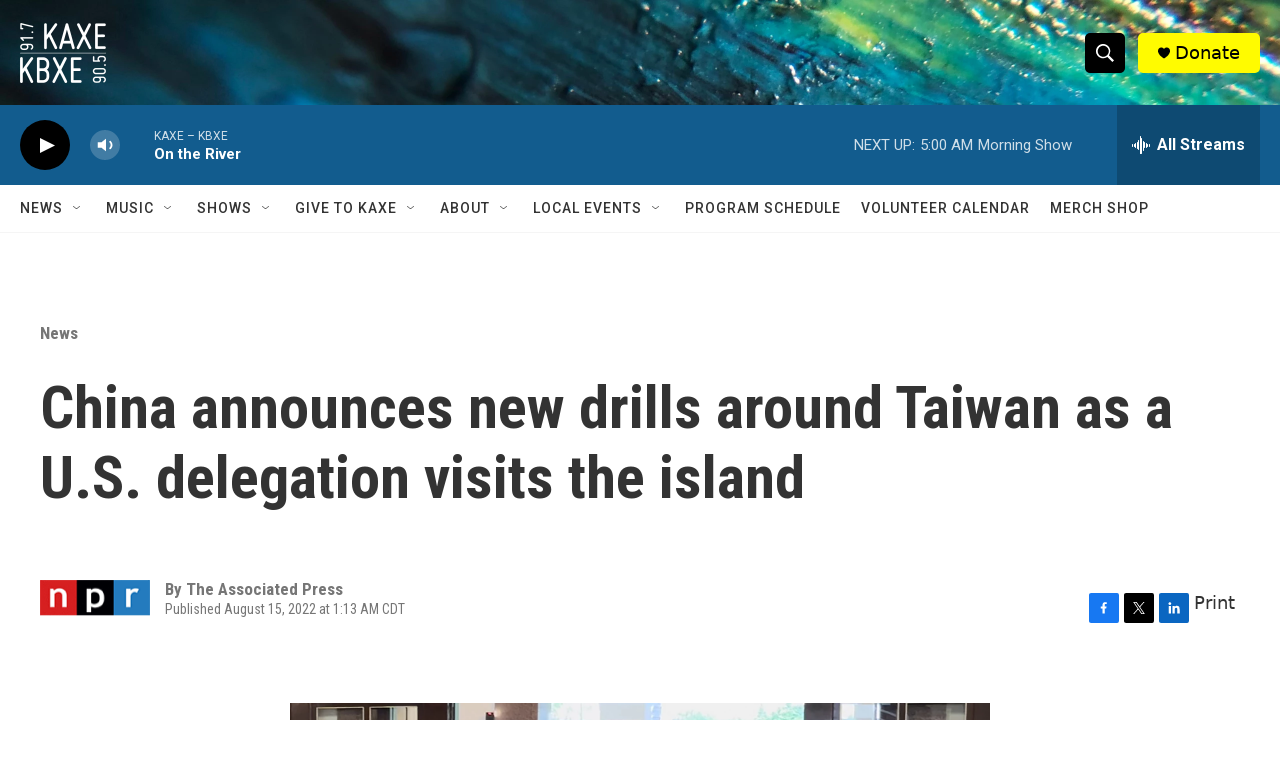

--- FILE ---
content_type: text/html;charset=UTF-8
request_url: https://www.kaxe.org/news/news/2022-08-15/china-announces-new-drills-around-taiwan-as-a-u-s-delegation-visits-the-island
body_size: 34696
content:
<!DOCTYPE html>
<html class="ArtP " lang="en">
    <head>
    <meta charset="UTF-8">

    

    <style data-cssvarsponyfill="true">
        :root { --siteBgColorInverse: #121212; --primaryTextColorInverse: #ffffff; --secondaryTextColorInverse: #cccccc; --tertiaryTextColorInverse: #cccccc; --headerBgColorInverse: #000000; --headerBorderColorInverse: #858585; --headerTextColorInverse: #ffffff; --headerTextColorHoverInverse: #ffffff; --secC1_Inverse: #a2a2a2; --secC4_Inverse: #282828; --headerNavBarBgColorInverse: #121212; --headerMenuBgColorInverse: #ffffff; --headerMenuTextColorInverse: #6b2b85; --headerMenuTextColorHoverInverse: #6b2b85; --liveBlogTextColorInverse: #ffffff; --applyButtonColorInverse: #4485D5; --applyButtonTextColorInverse: #4485D5; --siteBgColor: #ffffff; --primaryTextColor: #333333; --secondaryTextColor: #666666; --secC1: #767676; --secC4: #f5f5f5; --secC5: #ffffff; --siteBgColor: #ffffff; --siteInverseBgColor: #000000; --linkColor: #1a7fc3; --linkHoverColor: #125c8e; --headerBgColor: #ffffff; --headerBgColorInverse: #000000; --headerBorderColor: #e6e6e6; --headerBorderColorInverse: #858585; --tertiaryTextColor: #1c1c1c; --headerTextColor: #ffffff; --headerTextColorHover: #333333; --buttonTextColor: #ffffff; --headerNavBarBgColor: #ffffff; --headerNavBarTextColor: #333333; --headerMenuBgColor: #ffffff; --headerMenuTextColor: #000000; --headerMenuTextColorHover: #68ac4d; --liveBlogTextColor: #282829; --applyButtonColor: #194173; --applyButtonTextColor: #2c4273; --primaryColor1: #125c8e; --primaryColor2: #000000; --breakingColor: #ff6f00; --secC2: #cccccc; --secC3: #e6e6e6; --secC5: #ffffff; --linkColor: #1a7fc3; --linkHoverColor: #125c8e; --donateBGColor: #fffb00; --headerIconColor: #000000; --hatButtonBgColor: #ffffff; --hatButtonBgHoverColor: #411c58; --hatButtonBorderColor: #411c58; --hatButtonBorderHoverColor: #ffffff; --hatButtoniconColor: #d62021; --hatButtonTextColor: #411c58; --hatButtonTextHoverColor: #ffffff; --footerTextColor: #ffffff; --footerTextBgColor: #ffffff; --footerPartnersBgColor: #000000; --listBorderColor: #030202; --gridBorderColor: #000000; --tagButtonBorderColor: #1a7fc3; --tagButtonTextColor: #1a7fc3; --breakingTextColor: #ffffff; --sectionTextColor: #ffffff; --contentWidth: 1240px; --primaryHeadlineFont: sans-serif; --secHlFont: sans-serif; --bodyFont: sans-serif; --colorWhite: #ffffff; --colorBlack: #000000;} .fonts-loaded { --primaryHeadlineFont: "Roboto Condensed"; --secHlFont: "Roboto Condensed"; --bodyFont: "Roboto"; --liveBlogBodyFont: "Roboto";}
    </style>

    
    
    <meta name="twitter:card" content="summary_large_image"/>
    
    
    
    
    <meta name="twitter:description" content="The visit comes less than two weeks after U.S. House Speaker Nancy Pelosi&#x27;s visit to Taiwan, which prompted days of threatening military exercises by China."/>
    
    
    <meta name="twitter:image" content="https://npr.brightspotcdn.com/dims4/default/e2cc0de/2147483647/strip/true/crop/4339x2441+0+407/resize/1200x675!/quality/90/?url=https%3A%2F%2Fmedia.npr.org%2Fassets%2Fimg%2F2022%2F08%2F15%2Fap22227242472409-4106d8c60162b04c4fe6b0f46ead4518b31c7bdd.jpg"/>

    
    <meta name="twitter:image:alt" content="U.S. Democrat Sen. Ed Markey of Massachusetts, left, and Democratic House member John Garamendi of California, second left, back, arrive with their wives at the parliament building in Taipei, on Aug. 15, 2022."/>
    
    
    
    
    <meta name="twitter:title" content="China announces new drills around Taiwan as a U.S. delegation visits the island"/>
    

<meta name="robots" content="max-image-preview:large">


    <meta property="og:title" content="China announces new drills around Taiwan as a U.S. delegation visits the island">

    <meta property="og:url" content="https://www.kaxe.org/news/news/2022-08-15/china-announces-new-drills-around-taiwan-as-a-u-s-delegation-visits-the-island">

    <meta property="og:image" content="https://npr.brightspotcdn.com/dims4/default/ac23c68/2147483647/strip/true/crop/4339x2278+0+488/resize/1200x630!/quality/90/?url=https%3A%2F%2Fmedia.npr.org%2Fassets%2Fimg%2F2022%2F08%2F15%2Fap22227242472409-4106d8c60162b04c4fe6b0f46ead4518b31c7bdd.jpg">

    
    <meta property="og:image:url" content="https://npr.brightspotcdn.com/dims4/default/ac23c68/2147483647/strip/true/crop/4339x2278+0+488/resize/1200x630!/quality/90/?url=https%3A%2F%2Fmedia.npr.org%2Fassets%2Fimg%2F2022%2F08%2F15%2Fap22227242472409-4106d8c60162b04c4fe6b0f46ead4518b31c7bdd.jpg">
    
    <meta property="og:image:width" content="1200">
    <meta property="og:image:height" content="630">
    <meta property="og:image:type" content="image/jpeg">
    
    <meta property="og:image:alt" content="U.S. Democrat Sen. Ed Markey of Massachusetts, left, and Democratic House member John Garamendi of California, second left, back, arrive with their wives at the parliament building in Taipei, on Aug. 15, 2022.">
    

    <meta property="og:description" content="The visit comes less than two weeks after U.S. House Speaker Nancy Pelosi&#x27;s visit to Taiwan, which prompted days of threatening military exercises by China.">

    <meta property="og:site_name" content="KAXE">



    <meta property="og:type" content="article">

    <meta property="article:author" content="">

    <meta property="article:published_time" content="2022-08-15T06:13:52">

    <meta property="article:modified_time" content="2022-08-15T08:54:09.193">

    <meta property="article:section" content="News">
<meta name="disqus.shortname" content="npr-kaxe">
<meta name="disqus.url" content="https://www.kaxe.org/news/news/2022-08-15/china-announces-new-drills-around-taiwan-as-a-u-s-delegation-visits-the-island">
<meta name="disqus.title" content="China announces new drills around Taiwan as a U.S. delegation visits the island">
<meta name="disqus.identifier" content="00000182-a0b5-d299-ab93-e4ffdcb20000">
    <meta property="fb:app_id" content="1679736255569343">



    <link data-cssvarsponyfill="true" class="Webpack-css" rel="stylesheet" href="https://npr.brightspotcdn.com/resource/00000177-1bc0-debb-a57f-dfcf4a950000/styleguide/All.min.0db89f2a608a6b13cec2d9fc84f71c45.gz.css">

    

    <style>.FooterNavigation-items-item {
    display: inline-block
}</style>
<style>[class*='-articleBody'] > ul,
[class*='-articleBody'] > ul ul {
    list-style-type: disc;
}</style>


    <meta name="viewport" content="width=device-width, initial-scale=1, viewport-fit=cover"><title>China announces new drills around Taiwan as a U.S. delegation visits the island | KAXE</title><meta name="description" content="The visit comes less than two weeks after U.S. House Speaker Nancy Pelosi&#x27;s visit to Taiwan, which prompted days of threatening military exercises by China."><link rel="canonical" href="https://www.npr.org/2022/08/15/1117483403/u-s-congressional-delegation-meets-with-taiwans-leader?ft=nprml&amp;f=1117483403"><meta name="brightspot.contentId" content="00000182-a0b5-d299-ab93-e4ffdcb20000"><link rel="apple-touch-icon"sizes="180x180"href="/apple-touch-icon.png"><link rel="icon"type="image/png"href="/favicon-32x32.png"><link rel="icon"type="image/png"href="/favicon-16x16.png">
    
    
    <meta name="brightspot-dataLayer" content="{
  &quot;author&quot; : &quot;The Associated Press&quot;,
  &quot;bspStoryId&quot; : &quot;00000182-a0b5-d299-ab93-e4ffdcb20000&quot;,
  &quot;category&quot; : &quot;News&quot;,
  &quot;inlineAudio&quot; : 0,
  &quot;keywords&quot; : &quot;&quot;,
  &quot;nprCmsSite&quot; : true,
  &quot;nprStoryId&quot; : &quot;1117483403&quot;,
  &quot;pageType&quot; : &quot;news-story&quot;,
  &quot;program&quot; : &quot;&quot;,
  &quot;publishedDate&quot; : &quot;2022-08-15T01:13:52Z&quot;,
  &quot;siteName&quot; : &quot;KAXE&quot;,
  &quot;station&quot; : &quot;KAXE&quot;,
  &quot;stationOrgId&quot; : &quot;1177&quot;,
  &quot;storyOrgId&quot; : &quot;s1&quot;,
  &quot;storyTheme&quot; : &quot;news-story&quot;,
  &quot;storyTitle&quot; : &quot;China announces new drills around Taiwan as a U.S. delegation visits the island&quot;,
  &quot;timezone&quot; : &quot;America/Chicago&quot;,
  &quot;wordCount&quot; : 0,
  &quot;series&quot; : &quot;&quot;
}">
    <script id="brightspot-dataLayer">
        (function () {
            var dataValue = document.head.querySelector('meta[name="brightspot-dataLayer"]').content;
            if (dataValue) {
                window.brightspotDataLayer = JSON.parse(dataValue);
            }
        })();
    </script>

    

    

    
    <script src="https://npr.brightspotcdn.com/resource/00000177-1bc0-debb-a57f-dfcf4a950000/styleguide/All.min.fd8f7fccc526453c829dde80fc7c2ef5.gz.js" async></script>
    

    <!-- no longer used, moved disqus script to be loaded by ps-disqus-comment-module.js to avoid errors --><script type="application/ld+json">{"@context":"http://schema.org","@type":"ListenAction","description":"The visit comes less than two weeks after U.S. House Speaker Nancy Pelosi's visit to Taiwan, which prompted days of threatening military exercises by China.","name":"China announces new drills around Taiwan as a U.S. delegation visits the island"}</script><script async="async" src="https://securepubads.g.doubleclick.net/tag/js/gpt.js"></script>
<script type="text/javascript">
    // Google tag setup
    var googletag = googletag || {};
    googletag.cmd = googletag.cmd || [];

    googletag.cmd.push(function () {
        // @see https://developers.google.com/publisher-tag/reference#googletag.PubAdsService_enableLazyLoad
        googletag.pubads().enableLazyLoad({
            fetchMarginPercent: 100, // fetch and render ads within this % of viewport
            renderMarginPercent: 100,
            mobileScaling: 1  // Same on mobile.
        });

        googletag.pubads().enableSingleRequest()
        googletag.pubads().enableAsyncRendering()
        googletag.pubads().collapseEmptyDivs()
        googletag.pubads().disableInitialLoad()
        googletag.enableServices()
    })
</script>
<meta name="gtm-dataLayer" content="{
  &quot;gtmAuthor&quot; : &quot;The Associated Press&quot;,
  &quot;gtmBspStoryId&quot; : &quot;00000182-a0b5-d299-ab93-e4ffdcb20000&quot;,
  &quot;gtmCategory&quot; : &quot;News&quot;,
  &quot;gtmInlineAudio&quot; : 0,
  &quot;gtmKeywords&quot; : &quot;&quot;,
  &quot;gtmNprCmsSite&quot; : true,
  &quot;gtmNprStoryId&quot; : &quot;1117483403&quot;,
  &quot;gtmPageType&quot; : &quot;news-story&quot;,
  &quot;gtmProgram&quot; : &quot;&quot;,
  &quot;gtmPublishedDate&quot; : &quot;2022-08-15T01:13:52Z&quot;,
  &quot;gtmSiteName&quot; : &quot;KAXE&quot;,
  &quot;gtmStation&quot; : &quot;KAXE&quot;,
  &quot;gtmStationOrgId&quot; : &quot;1177&quot;,
  &quot;gtmStoryOrgId&quot; : &quot;s1&quot;,
  &quot;gtmStoryTheme&quot; : &quot;news-story&quot;,
  &quot;gtmStoryTitle&quot; : &quot;China announces new drills around Taiwan as a U.S. delegation visits the island&quot;,
  &quot;gtmTimezone&quot; : &quot;America/Chicago&quot;,
  &quot;gtmWordCount&quot; : 0,
  &quot;gtmSeries&quot; : &quot;&quot;
}"><script>

    (function () {
        var dataValue = document.head.querySelector('meta[name="gtm-dataLayer"]').content;
        if (dataValue) {
            window.dataLayer = window.dataLayer || [];
            dataValue = JSON.parse(dataValue);
            dataValue['event'] = 'gtmFirstView';
            window.dataLayer.push(dataValue);
        }
    })();

    (function(w,d,s,l,i){w[l]=w[l]||[];w[l].push({'gtm.start':
            new Date().getTime(),event:'gtm.js'});var f=d.getElementsByTagName(s)[0],
        j=d.createElement(s),dl=l!='dataLayer'?'&l='+l:'';j.async=true;j.src=
        'https://www.googletagmanager.com/gtm.js?id='+i+dl;f.parentNode.insertBefore(j,f);
})(window,document,'script','dataLayer','GTM-N39QFDR');</script><script>

  window.fbAsyncInit = function() {
      FB.init({
          
              appId : '1679736255569343',
          
          xfbml : true,
          version : 'v2.9'
      });
  };

  (function(d, s, id){
     var js, fjs = d.getElementsByTagName(s)[0];
     if (d.getElementById(id)) {return;}
     js = d.createElement(s); js.id = id;
     js.src = "//connect.facebook.net/en_US/sdk.js";
     fjs.parentNode.insertBefore(js, fjs);
   }(document, 'script', 'facebook-jssdk'));
</script>
<script type="application/ld+json">{"@context":"http://schema.org","@type":"NewsArticle","author":[{"@context":"http://schema.org","@type":"Person","name":"The Associated Press"}],"dateModified":"2022-08-15T04:54:09Z","datePublished":"2022-08-15T02:13:52Z","headline":"China announces new drills around Taiwan as a U.S. delegation visits the island","image":{"@context":"http://schema.org","@type":"ImageObject","url":"https://media.npr.org/assets/img/2022/08/15/ap22227242472409-4106d8c60162b04c4fe6b0f46ead4518b31c7bdd.jpg"},"mainEntityOfPage":{"@type":"NewsArticle","@id":"https://www.kaxe.org/news/news/2022-08-15/china-announces-new-drills-around-taiwan-as-a-u-s-delegation-visits-the-island"},"publisher":{"@type":"Organization","name":"KAXE","logo":{"@context":"http://schema.org","@type":"ImageObject","height":"60","url":"https://npr.brightspotcdn.com/dims4/default/4d467e9/2147483647/resize/x60/quality/90/?url=http%3A%2F%2Fnpr-brightspot.s3.amazonaws.com%2F4c%2F67%2F5e2e5b8242e6983ad573580fff75%2Fom-1696269408304.jpeg","width":"86"}}}</script><script type="application/ld+json">{"@context":"http://schema.org","@type":"BreadcrumbList","itemListElement":[{"@context":"http://schema.org","@type":"ListItem","item":"https://www.kaxe.org/news","name":"News","position":"1"}]}</script><script>window.addEventListener('DOMContentLoaded', (event) => {
    window.nulldurationobserver = new MutationObserver(function (mutations) {
        document.querySelectorAll('.StreamPill-duration').forEach(pill => { 
      if (pill.innerText == "LISTENNULL") {
         pill.innerText = "LISTEN"
      } 
    });
      });

      window.nulldurationobserver.observe(document.body, {
        childList: true,
        subtree: true
      });
});
</script>
<script src="//rum-static.pingdom.net/pa-6675e524daab420012000c12.js" async></script>
<script src="https://kaxekbxe.instatus.com/en/13df912c/widget/script.js" async></script>


    <script>
        var head = document.getElementsByTagName('head')
        head = head[0]
        var link = document.createElement('link');
        link.setAttribute('href', 'https://fonts.googleapis.com/css?family=Roboto Condensed|Roboto|Roboto:400,500,700&display=swap');
        var relList = link.relList;

        if (relList && relList.supports('preload')) {
            link.setAttribute('as', 'style');
            link.setAttribute('rel', 'preload');
            link.setAttribute('onload', 'this.rel="stylesheet"');
            link.setAttribute('crossorigin', 'anonymous');
        } else {
            link.setAttribute('rel', 'stylesheet');
        }

        head.appendChild(link);
    </script>
</head>


    <body class="Page-body" data-content-width="1240px">
    <noscript>
    <iframe src="https://www.googletagmanager.com/ns.html?id=GTM-N39QFDR" height="0" width="0" style="display:none;visibility:hidden"></iframe>
</noscript>
        

    <!-- Putting icons here, so we don't have to include in a bunch of -body hbs's -->
<svg xmlns="http://www.w3.org/2000/svg" style="display:none" id="iconsMap1" class="iconsMap">
    <symbol id="play-icon" viewBox="0 0 115 115">
        <polygon points="0,0 115,57.5 0,115" fill="currentColor" />
    </symbol>
    <symbol id="grid" viewBox="0 0 32 32">
            <g>
                <path d="M6.4,5.7 C6.4,6.166669 6.166669,6.4 5.7,6.4 L0.7,6.4 C0.233331,6.4 0,6.166669 0,5.7 L0,0.7 C0,0.233331 0.233331,0 0.7,0 L5.7,0 C6.166669,0 6.4,0.233331 6.4,0.7 L6.4,5.7 Z M19.2,5.7 C19.2,6.166669 18.966669,6.4 18.5,6.4 L13.5,6.4 C13.033331,6.4 12.8,6.166669 12.8,5.7 L12.8,0.7 C12.8,0.233331 13.033331,0 13.5,0 L18.5,0 C18.966669,0 19.2,0.233331 19.2,0.7 L19.2,5.7 Z M32,5.7 C32,6.166669 31.766669,6.4 31.3,6.4 L26.3,6.4 C25.833331,6.4 25.6,6.166669 25.6,5.7 L25.6,0.7 C25.6,0.233331 25.833331,0 26.3,0 L31.3,0 C31.766669,0 32,0.233331 32,0.7 L32,5.7 Z M6.4,18.5 C6.4,18.966669 6.166669,19.2 5.7,19.2 L0.7,19.2 C0.233331,19.2 0,18.966669 0,18.5 L0,13.5 C0,13.033331 0.233331,12.8 0.7,12.8 L5.7,12.8 C6.166669,12.8 6.4,13.033331 6.4,13.5 L6.4,18.5 Z M19.2,18.5 C19.2,18.966669 18.966669,19.2 18.5,19.2 L13.5,19.2 C13.033331,19.2 12.8,18.966669 12.8,18.5 L12.8,13.5 C12.8,13.033331 13.033331,12.8 13.5,12.8 L18.5,12.8 C18.966669,12.8 19.2,13.033331 19.2,13.5 L19.2,18.5 Z M32,18.5 C32,18.966669 31.766669,19.2 31.3,19.2 L26.3,19.2 C25.833331,19.2 25.6,18.966669 25.6,18.5 L25.6,13.5 C25.6,13.033331 25.833331,12.8 26.3,12.8 L31.3,12.8 C31.766669,12.8 32,13.033331 32,13.5 L32,18.5 Z M6.4,31.3 C6.4,31.766669 6.166669,32 5.7,32 L0.7,32 C0.233331,32 0,31.766669 0,31.3 L0,26.3 C0,25.833331 0.233331,25.6 0.7,25.6 L5.7,25.6 C6.166669,25.6 6.4,25.833331 6.4,26.3 L6.4,31.3 Z M19.2,31.3 C19.2,31.766669 18.966669,32 18.5,32 L13.5,32 C13.033331,32 12.8,31.766669 12.8,31.3 L12.8,26.3 C12.8,25.833331 13.033331,25.6 13.5,25.6 L18.5,25.6 C18.966669,25.6 19.2,25.833331 19.2,26.3 L19.2,31.3 Z M32,31.3 C32,31.766669 31.766669,32 31.3,32 L26.3,32 C25.833331,32 25.6,31.766669 25.6,31.3 L25.6,26.3 C25.6,25.833331 25.833331,25.6 26.3,25.6 L31.3,25.6 C31.766669,25.6 32,25.833331 32,26.3 L32,31.3 Z" id=""></path>
            </g>
    </symbol>
    <symbol id="radio-stream" width="18" height="19" viewBox="0 0 18 19">
        <g fill="currentColor" fill-rule="nonzero">
            <path d="M.5 8c-.276 0-.5.253-.5.565v1.87c0 .312.224.565.5.565s.5-.253.5-.565v-1.87C1 8.253.776 8 .5 8zM2.5 8c-.276 0-.5.253-.5.565v1.87c0 .312.224.565.5.565s.5-.253.5-.565v-1.87C3 8.253 2.776 8 2.5 8zM3.5 7c-.276 0-.5.276-.5.617v3.766c0 .34.224.617.5.617s.5-.276.5-.617V7.617C4 7.277 3.776 7 3.5 7zM5.5 6c-.276 0-.5.275-.5.613v5.774c0 .338.224.613.5.613s.5-.275.5-.613V6.613C6 6.275 5.776 6 5.5 6zM6.5 4c-.276 0-.5.26-.5.58v8.84c0 .32.224.58.5.58s.5-.26.5-.58V4.58C7 4.26 6.776 4 6.5 4zM8.5 0c-.276 0-.5.273-.5.61v17.78c0 .337.224.61.5.61s.5-.273.5-.61V.61C9 .273 8.776 0 8.5 0zM9.5 2c-.276 0-.5.274-.5.612v14.776c0 .338.224.612.5.612s.5-.274.5-.612V2.612C10 2.274 9.776 2 9.5 2zM11.5 5c-.276 0-.5.276-.5.616v8.768c0 .34.224.616.5.616s.5-.276.5-.616V5.616c0-.34-.224-.616-.5-.616zM12.5 6c-.276 0-.5.262-.5.584v4.832c0 .322.224.584.5.584s.5-.262.5-.584V6.584c0-.322-.224-.584-.5-.584zM14.5 7c-.276 0-.5.29-.5.647v3.706c0 .357.224.647.5.647s.5-.29.5-.647V7.647C15 7.29 14.776 7 14.5 7zM15.5 8c-.276 0-.5.253-.5.565v1.87c0 .312.224.565.5.565s.5-.253.5-.565v-1.87c0-.312-.224-.565-.5-.565zM17.5 8c-.276 0-.5.253-.5.565v1.87c0 .312.224.565.5.565s.5-.253.5-.565v-1.87c0-.312-.224-.565-.5-.565z"/>
        </g>
    </symbol>
    <symbol id="icon-magnify" viewBox="0 0 31 31">
        <g>
            <path fill-rule="evenodd" d="M22.604 18.89l-.323.566 8.719 8.8L28.255 31l-8.719-8.8-.565.404c-2.152 1.346-4.386 2.018-6.7 2.018-3.39 0-6.284-1.21-8.679-3.632C1.197 18.568 0 15.66 0 12.27c0-3.39 1.197-6.283 3.592-8.678C5.987 1.197 8.88 0 12.271 0c3.39 0 6.283 1.197 8.678 3.592 2.395 2.395 3.593 5.288 3.593 8.679 0 2.368-.646 4.574-1.938 6.62zM19.162 5.77C17.322 3.925 15.089 3 12.46 3c-2.628 0-4.862.924-6.702 2.77C3.92 7.619 3 9.862 3 12.5c0 2.639.92 4.882 2.76 6.73C7.598 21.075 9.832 22 12.46 22c2.629 0 4.862-.924 6.702-2.77C21.054 17.33 22 15.085 22 12.5c0-2.586-.946-4.83-2.838-6.73z"/>
        </g>
    </symbol>
    <symbol id="burger-menu" viewBox="0 0 14 10">
        <g>
            <path fill-rule="evenodd" d="M0 5.5v-1h14v1H0zM0 1V0h14v1H0zm0 9V9h14v1H0z"></path>
        </g>
    </symbol>
    <symbol id="close-x" viewBox="0 0 14 14">
        <g>
            <path fill-rule="nonzero" d="M6.336 7L0 .664.664 0 7 6.336 13.336 0 14 .664 7.664 7 14 13.336l-.664.664L7 7.664.664 14 0 13.336 6.336 7z"></path>
        </g>
    </symbol>
    <symbol id="share-more-arrow" viewBox="0 0 512 512" style="enable-background:new 0 0 512 512;">
        <g>
            <g>
                <path d="M512,241.7L273.643,3.343v156.152c-71.41,3.744-138.015,33.337-188.958,84.28C30.075,298.384,0,370.991,0,448.222v60.436
                    l29.069-52.985c45.354-82.671,132.173-134.027,226.573-134.027c5.986,0,12.004,0.212,18.001,0.632v157.779L512,241.7z
                    M255.642,290.666c-84.543,0-163.661,36.792-217.939,98.885c26.634-114.177,129.256-199.483,251.429-199.483h15.489V78.131
                    l163.568,163.568L304.621,405.267V294.531l-13.585-1.683C279.347,291.401,267.439,290.666,255.642,290.666z"></path>
            </g>
        </g>
    </symbol>
    <symbol id="chevron" viewBox="0 0 100 100">
        <g>
            <path d="M22.4566257,37.2056786 L-21.4456527,71.9511488 C-22.9248661,72.9681457 -24.9073712,72.5311671 -25.8758148,70.9765924 L-26.9788683,69.2027424 C-27.9450684,67.6481676 -27.5292733,65.5646602 -26.0500598,64.5484493 L20.154796,28.2208967 C21.5532435,27.2597011 23.3600078,27.2597011 24.759951,28.2208967 L71.0500598,64.4659264 C72.5292733,65.4829232 72.9450684,67.5672166 71.9788683,69.1217913 L70.8750669,70.8956413 C69.9073712,72.4502161 67.9241183,72.8848368 66.4449048,71.8694118 L22.4566257,37.2056786 Z" id="Transparent-Chevron" transform="translate(22.500000, 50.000000) rotate(90.000000) translate(-22.500000, -50.000000) "></path>
        </g>
    </symbol>
</svg>

<svg xmlns="http://www.w3.org/2000/svg" style="display:none" id="iconsMap2" class="iconsMap">
    <symbol id="mono-icon-facebook" viewBox="0 0 10 19">
        <path fill-rule="evenodd" d="M2.707 18.25V10.2H0V7h2.707V4.469c0-1.336.375-2.373 1.125-3.112C4.582.62 5.578.25 6.82.25c1.008 0 1.828.047 2.461.14v2.848H7.594c-.633 0-1.067.14-1.301.422-.188.235-.281.61-.281 1.125V7H9l-.422 3.2H6.012v8.05H2.707z"></path>
    </symbol>
    <symbol id="mono-icon-instagram" viewBox="0 0 17 17">
        <g>
            <path fill-rule="evenodd" d="M8.281 4.207c.727 0 1.4.182 2.022.545a4.055 4.055 0 0 1 1.476 1.477c.364.62.545 1.294.545 2.021 0 .727-.181 1.4-.545 2.021a4.055 4.055 0 0 1-1.476 1.477 3.934 3.934 0 0 1-2.022.545c-.726 0-1.4-.182-2.021-.545a4.055 4.055 0 0 1-1.477-1.477 3.934 3.934 0 0 1-.545-2.021c0-.727.182-1.4.545-2.021A4.055 4.055 0 0 1 6.26 4.752a3.934 3.934 0 0 1 2.021-.545zm0 6.68a2.54 2.54 0 0 0 1.864-.774 2.54 2.54 0 0 0 .773-1.863 2.54 2.54 0 0 0-.773-1.863 2.54 2.54 0 0 0-1.864-.774 2.54 2.54 0 0 0-1.863.774 2.54 2.54 0 0 0-.773 1.863c0 .727.257 1.348.773 1.863a2.54 2.54 0 0 0 1.863.774zM13.45 4.03c-.023.258-.123.48-.299.668a.856.856 0 0 1-.65.281.913.913 0 0 1-.668-.28.913.913 0 0 1-.281-.669c0-.258.094-.48.281-.668a.913.913 0 0 1 .668-.28c.258 0 .48.093.668.28.187.188.281.41.281.668zm2.672.95c.023.656.035 1.746.035 3.269 0 1.523-.017 2.62-.053 3.287-.035.668-.134 1.248-.298 1.74a4.098 4.098 0 0 1-.967 1.53 4.098 4.098 0 0 1-1.53.966c-.492.164-1.072.264-1.74.3-.668.034-1.763.052-3.287.052-1.523 0-2.619-.018-3.287-.053-.668-.035-1.248-.146-1.74-.334a3.747 3.747 0 0 1-1.53-.931 4.098 4.098 0 0 1-.966-1.53c-.164-.492-.264-1.072-.299-1.74C.424 10.87.406 9.773.406 8.25S.424 5.63.46 4.963c.035-.668.135-1.248.299-1.74.21-.586.533-1.096.967-1.53A4.098 4.098 0 0 1 3.254.727c.492-.164 1.072-.264 1.74-.3C5.662.394 6.758.376 8.281.376c1.524 0 2.62.018 3.287.053.668.035 1.248.135 1.74.299a4.098 4.098 0 0 1 2.496 2.496c.165.492.27 1.078.317 1.757zm-1.687 7.91c.14-.399.234-1.032.28-1.899.024-.515.036-1.242.036-2.18V7.689c0-.961-.012-1.688-.035-2.18-.047-.89-.14-1.524-.281-1.899a2.537 2.537 0 0 0-1.512-1.511c-.375-.14-1.008-.235-1.899-.282a51.292 51.292 0 0 0-2.18-.035H7.72c-.938 0-1.664.012-2.18.035-.867.047-1.5.141-1.898.282a2.537 2.537 0 0 0-1.512 1.511c-.14.375-.234 1.008-.281 1.899a51.292 51.292 0 0 0-.036 2.18v1.125c0 .937.012 1.664.036 2.18.047.866.14 1.5.28 1.898.306.726.81 1.23 1.513 1.511.398.141 1.03.235 1.898.282.516.023 1.242.035 2.18.035h1.125c.96 0 1.687-.012 2.18-.035.89-.047 1.523-.141 1.898-.282.726-.304 1.23-.808 1.512-1.511z"></path>
        </g>
    </symbol>
    <symbol id="mono-icon-email" viewBox="0 0 512 512">
        <g>
            <path d="M67,148.7c11,5.8,163.8,89.1,169.5,92.1c5.7,3,11.5,4.4,20.5,4.4c9,0,14.8-1.4,20.5-4.4c5.7-3,158.5-86.3,169.5-92.1
                c4.1-2.1,11-5.9,12.5-10.2c2.6-7.6-0.2-10.5-11.3-10.5H257H65.8c-11.1,0-13.9,3-11.3,10.5C56,142.9,62.9,146.6,67,148.7z"></path>
            <path d="M455.7,153.2c-8.2,4.2-81.8,56.6-130.5,88.1l82.2,92.5c2,2,2.9,4.4,1.8,5.6c-1.2,1.1-3.8,0.5-5.9-1.4l-98.6-83.2
                c-14.9,9.6-25.4,16.2-27.2,17.2c-7.7,3.9-13.1,4.4-20.5,4.4c-7.4,0-12.8-0.5-20.5-4.4c-1.9-1-12.3-7.6-27.2-17.2l-98.6,83.2
                c-2,2-4.7,2.6-5.9,1.4c-1.2-1.1-0.3-3.6,1.7-5.6l82.1-92.5c-48.7-31.5-123.1-83.9-131.3-88.1c-8.8-4.5-9.3,0.8-9.3,4.9
                c0,4.1,0,205,0,205c0,9.3,13.7,20.9,23.5,20.9H257h185.5c9.8,0,21.5-11.7,21.5-20.9c0,0,0-201,0-205
                C464,153.9,464.6,148.7,455.7,153.2z"></path>
        </g>
    </symbol>
    <symbol id="default-image" width="24" height="24" viewBox="0 0 24 24" fill="none" stroke="currentColor" stroke-width="2" stroke-linecap="round" stroke-linejoin="round" class="feather feather-image">
        <rect x="3" y="3" width="18" height="18" rx="2" ry="2"></rect>
        <circle cx="8.5" cy="8.5" r="1.5"></circle>
        <polyline points="21 15 16 10 5 21"></polyline>
    </symbol>
    <symbol id="icon-email" width="18px" viewBox="0 0 20 14">
        <g id="Symbols" stroke="none" stroke-width="1" fill="none" fill-rule="evenodd" stroke-linecap="round" stroke-linejoin="round">
            <g id="social-button-bar" transform="translate(-125.000000, -8.000000)" stroke="#000000">
                <g id="Group-2" transform="translate(120.000000, 0.000000)">
                    <g id="envelope" transform="translate(6.000000, 9.000000)">
                        <path d="M17.5909091,10.6363636 C17.5909091,11.3138182 17.0410909,11.8636364 16.3636364,11.8636364 L1.63636364,11.8636364 C0.958909091,11.8636364 0.409090909,11.3138182 0.409090909,10.6363636 L0.409090909,1.63636364 C0.409090909,0.958090909 0.958909091,0.409090909 1.63636364,0.409090909 L16.3636364,0.409090909 C17.0410909,0.409090909 17.5909091,0.958090909 17.5909091,1.63636364 L17.5909091,10.6363636 L17.5909091,10.6363636 Z" id="Stroke-406"></path>
                        <polyline id="Stroke-407" points="17.1818182 0.818181818 9 7.36363636 0.818181818 0.818181818"></polyline>
                    </g>
                </g>
            </g>
        </g>
    </symbol>
    <symbol id="mono-icon-print" viewBox="0 0 12 12">
        <g fill-rule="evenodd">
            <path fill-rule="nonzero" d="M9 10V7H3v3H1a1 1 0 0 1-1-1V4a1 1 0 0 1 1-1h10a1 1 0 0 1 1 1v3.132A2.868 2.868 0 0 1 9.132 10H9zm.5-4.5a1 1 0 1 0 0-2 1 1 0 0 0 0 2zM3 0h6v2H3z"></path>
            <path d="M4 8h4v4H4z"></path>
        </g>
    </symbol>
    <symbol id="mono-icon-copylink" viewBox="0 0 12 12">
        <g fill-rule="evenodd">
            <path d="M10.199 2.378c.222.205.4.548.465.897.062.332.016.614-.132.774L8.627 6.106c-.187.203-.512.232-.75-.014a.498.498 0 0 0-.706.028.499.499 0 0 0 .026.706 1.509 1.509 0 0 0 2.165-.04l1.903-2.06c.37-.398.506-.98.382-1.636-.105-.557-.392-1.097-.77-1.445L9.968.8C9.591.452 9.03.208 8.467.145 7.803.072 7.233.252 6.864.653L4.958 2.709a1.509 1.509 0 0 0 .126 2.161.5.5 0 1 0 .68-.734c-.264-.218-.26-.545-.071-.747L7.597 1.33c.147-.16.425-.228.76-.19.353.038.71.188.931.394l.91.843.001.001zM1.8 9.623c-.222-.205-.4-.549-.465-.897-.062-.332-.016-.614.132-.774l1.905-2.057c.187-.203.512-.232.75.014a.498.498 0 0 0 .706-.028.499.499 0 0 0-.026-.706 1.508 1.508 0 0 0-2.165.04L.734 7.275c-.37.399-.506.98-.382 1.637.105.557.392 1.097.77 1.445l.91.843c.376.35.937.594 1.5.656.664.073 1.234-.106 1.603-.507L7.04 9.291a1.508 1.508 0 0 0-.126-2.16.5.5 0 0 0-.68.734c.264.218.26.545.071.747l-1.904 2.057c-.147.16-.425.228-.76.191-.353-.038-.71-.188-.931-.394l-.91-.843z"></path>
            <path d="M8.208 3.614a.5.5 0 0 0-.707.028L3.764 7.677a.5.5 0 0 0 .734.68L8.235 4.32a.5.5 0 0 0-.027-.707"></path>
        </g>
    </symbol>
    <symbol id="mono-icon-linkedin" viewBox="0 0 16 17">
        <g fill-rule="evenodd">
            <path d="M3.734 16.125H.464V5.613h3.27zM2.117 4.172c-.515 0-.96-.188-1.336-.563A1.825 1.825 0 0 1 .22 2.273c0-.515.187-.96.562-1.335.375-.375.82-.563 1.336-.563.516 0 .961.188 1.336.563.375.375.563.82.563 1.335 0 .516-.188.961-.563 1.336-.375.375-.82.563-1.336.563zM15.969 16.125h-3.27v-5.133c0-.844-.07-1.453-.21-1.828-.259-.633-.762-.95-1.512-.95s-1.278.282-1.582.845c-.235.421-.352 1.043-.352 1.863v5.203H5.809V5.613h3.128v1.442h.036c.234-.469.609-.856 1.125-1.16.562-.375 1.218-.563 1.968-.563 1.524 0 2.59.48 3.2 1.441.468.774.703 1.97.703 3.586v5.766z"></path>
        </g>
    </symbol>
    <symbol id="mono-icon-pinterest" viewBox="0 0 512 512">
        <g>
            <path d="M256,32C132.3,32,32,132.3,32,256c0,91.7,55.2,170.5,134.1,205.2c-0.6-15.6-0.1-34.4,3.9-51.4
                c4.3-18.2,28.8-122.1,28.8-122.1s-7.2-14.3-7.2-35.4c0-33.2,19.2-58,43.2-58c20.4,0,30.2,15.3,30.2,33.6
                c0,20.5-13.1,51.1-19.8,79.5c-5.6,23.8,11.9,43.1,35.4,43.1c42.4,0,71-54.5,71-119.1c0-49.1-33.1-85.8-93.2-85.8
                c-67.9,0-110.3,50.7-110.3,107.3c0,19.5,5.8,33.3,14.8,43.9c4.1,4.9,4.7,6.9,3.2,12.5c-1.1,4.1-3.5,14-4.6,18
                c-1.5,5.7-6.1,7.7-11.2,5.6c-31.3-12.8-45.9-47-45.9-85.6c0-63.6,53.7-139.9,160.1-139.9c85.5,0,141.8,61.9,141.8,128.3
                c0,87.9-48.9,153.5-120.9,153.5c-24.2,0-46.9-13.1-54.7-27.9c0,0-13,51.6-15.8,61.6c-4.7,17.3-14,34.5-22.5,48
                c20.1,5.9,41.4,9.2,63.5,9.2c123.7,0,224-100.3,224-224C480,132.3,379.7,32,256,32z"></path>
        </g>
    </symbol>
    <symbol id="mono-icon-tumblr" viewBox="0 0 512 512">
        <g>
            <path d="M321.2,396.3c-11.8,0-22.4-2.8-31.5-8.3c-6.9-4.1-11.5-9.6-14-16.4c-2.6-6.9-3.6-22.3-3.6-46.4V224h96v-64h-96V48h-61.9
                c-2.7,21.5-7.5,44.7-14.5,58.6c-7,13.9-14,25.8-25.6,35.7c-11.6,9.9-25.6,17.9-41.9,23.3V224h48v140.4c0,19,2,33.5,5.9,43.5
                c4,10,11.1,19.5,21.4,28.4c10.3,8.9,22.8,15.7,37.3,20.5c14.6,4.8,31.4,7.2,50.4,7.2c16.7,0,30.3-1.7,44.7-5.1
                c14.4-3.4,30.5-9.3,48.2-17.6v-65.6C363.2,389.4,342.3,396.3,321.2,396.3z"></path>
        </g>
    </symbol>
    <symbol id="mono-icon-twitter" viewBox="0 0 1200 1227">
        <g>
            <path d="M714.163 519.284L1160.89 0H1055.03L667.137 450.887L357.328 0H0L468.492 681.821L0 1226.37H105.866L515.491
            750.218L842.672 1226.37H1200L714.137 519.284H714.163ZM569.165 687.828L521.697 619.934L144.011 79.6944H306.615L611.412
            515.685L658.88 583.579L1055.08 1150.3H892.476L569.165 687.854V687.828Z" fill="white"></path>
        </g>
    </symbol>
    <symbol id="mono-icon-youtube" viewBox="0 0 512 512">
        <g>
            <path fill-rule="evenodd" d="M508.6,148.8c0-45-33.1-81.2-74-81.2C379.2,65,322.7,64,265,64c-3,0-6,0-9,0s-6,0-9,0c-57.6,0-114.2,1-169.6,3.6
                c-40.8,0-73.9,36.4-73.9,81.4C1,184.6-0.1,220.2,0,255.8C-0.1,291.4,1,327,3.4,362.7c0,45,33.1,81.5,73.9,81.5
                c58.2,2.7,117.9,3.9,178.6,3.8c60.8,0.2,120.3-1,178.6-3.8c40.9,0,74-36.5,74-81.5c2.4-35.7,3.5-71.3,3.4-107
                C512.1,220.1,511,184.5,508.6,148.8z M207,353.9V157.4l145,98.2L207,353.9z"></path>
        </g>
    </symbol>
    <symbol id="mono-icon-flipboard" viewBox="0 0 500 500">
        <g>
            <path d="M0,0V500H500V0ZM400,200H300V300H200V400H100V100H400Z"></path>
        </g>
    </symbol>
    <symbol id="mono-icon-bluesky" viewBox="0 0 568 501">
        <g>
            <path d="M123.121 33.6637C188.241 82.5526 258.281 181.681 284 234.873C309.719 181.681 379.759 82.5526 444.879
            33.6637C491.866 -1.61183 568 -28.9064 568 57.9464C568 75.2916 558.055 203.659 552.222 224.501C531.947 296.954
            458.067 315.434 392.347 304.249C507.222 323.8 536.444 388.56 473.333 453.32C353.473 576.312 301.061 422.461
            287.631 383.039C285.169 375.812 284.017 372.431 284 375.306C283.983 372.431 282.831 375.812 280.369 383.039C266.939
            422.461 214.527 576.312 94.6667 453.32C31.5556 388.56 60.7778 323.8 175.653 304.249C109.933 315.434 36.0535
            296.954 15.7778 224.501C9.94525 203.659 0 75.2916 0 57.9464C0 -28.9064 76.1345 -1.61183 123.121 33.6637Z"
            fill="white">
            </path>
        </g>
    </symbol>
    <symbol id="mono-icon-threads" viewBox="0 0 192 192">
        <g>
            <path d="M141.537 88.9883C140.71 88.5919 139.87 88.2104 139.019 87.8451C137.537 60.5382 122.616 44.905 97.5619 44.745C97.4484 44.7443 97.3355 44.7443 97.222 44.7443C82.2364 44.7443 69.7731 51.1409 62.102 62.7807L75.881 72.2328C81.6116 63.5383 90.6052 61.6848 97.2286 61.6848C97.3051 61.6848 97.3819 61.6848 97.4576 61.6855C105.707 61.7381 111.932 64.1366 115.961 68.814C118.893 72.2193 120.854 76.925 121.825 82.8638C114.511 81.6207 106.601 81.2385 98.145 81.7233C74.3247 83.0954 59.0111 96.9879 60.0396 116.292C60.5615 126.084 65.4397 134.508 73.775 140.011C80.8224 144.663 89.899 146.938 99.3323 146.423C111.79 145.74 121.563 140.987 128.381 132.296C133.559 125.696 136.834 117.143 138.28 106.366C144.217 109.949 148.617 114.664 151.047 120.332C155.179 129.967 155.42 145.8 142.501 158.708C131.182 170.016 117.576 174.908 97.0135 175.059C74.2042 174.89 56.9538 167.575 45.7381 153.317C35.2355 139.966 29.8077 120.682 29.6052 96C29.8077 71.3178 35.2355 52.0336 45.7381 38.6827C56.9538 24.4249 74.2039 17.11 97.0132 16.9405C119.988 17.1113 137.539 24.4614 149.184 38.788C154.894 45.8136 159.199 54.6488 162.037 64.9503L178.184 60.6422C174.744 47.9622 169.331 37.0357 161.965 27.974C147.036 9.60668 125.202 0.195148 97.0695 0H96.9569C68.8816 0.19447 47.2921 9.6418 32.7883 28.0793C19.8819 44.4864 13.2244 67.3157 13.0007 95.9325L13 96L13.0007 96.0675C13.2244 124.684 19.8819 147.514 32.7883 163.921C47.2921 182.358 68.8816 191.806 96.9569 192H97.0695C122.03 191.827 139.624 185.292 154.118 170.811C173.081 151.866 172.51 128.119 166.26 113.541C161.776 103.087 153.227 94.5962 141.537 88.9883ZM98.4405 129.507C88.0005 130.095 77.1544 125.409 76.6196 115.372C76.2232 107.93 81.9158 99.626 99.0812 98.6368C101.047 98.5234 102.976 98.468 104.871 98.468C111.106 98.468 116.939 99.0737 122.242 100.233C120.264 124.935 108.662 128.946 98.4405 129.507Z" fill="white"></path>
        </g>
    </symbol>
 </svg>

<svg xmlns="http://www.w3.org/2000/svg" style="display:none" id="iconsMap3" class="iconsMap">
    <symbol id="volume-mute" x="0px" y="0px" viewBox="0 0 24 24" style="enable-background:new 0 0 24 24;">
        <polygon fill="currentColor" points="11,5 6,9 2,9 2,15 6,15 11,19 "/>
        <line style="fill:none;stroke:currentColor;stroke-width:2;stroke-linecap:round;stroke-linejoin:round;" x1="23" y1="9" x2="17" y2="15"/>
        <line style="fill:none;stroke:currentColor;stroke-width:2;stroke-linecap:round;stroke-linejoin:round;" x1="17" y1="9" x2="23" y2="15"/>
    </symbol>
    <symbol id="volume-low" x="0px" y="0px" viewBox="0 0 24 24" style="enable-background:new 0 0 24 24;" xml:space="preserve">
        <polygon fill="currentColor" points="11,5 6,9 2,9 2,15 6,15 11,19 "/>
    </symbol>
    <symbol id="volume-mid" x="0px" y="0px" viewBox="0 0 24 24" style="enable-background:new 0 0 24 24;">
        <polygon fill="currentColor" points="11,5 6,9 2,9 2,15 6,15 11,19 "/>
        <path style="fill:none;stroke:currentColor;stroke-width:2;stroke-linecap:round;stroke-linejoin:round;" d="M15.5,8.5c2,2,2,5.1,0,7.1"/>
    </symbol>
    <symbol id="volume-high" x="0px" y="0px" viewBox="0 0 24 24" style="enable-background:new 0 0 24 24;">
        <polygon fill="currentColor" points="11,5 6,9 2,9 2,15 6,15 11,19 "/>
        <path style="fill:none;stroke:currentColor;stroke-width:2;stroke-linecap:round;stroke-linejoin:round;" d="M19.1,4.9c3.9,3.9,3.9,10.2,0,14.1 M15.5,8.5c2,2,2,5.1,0,7.1"/>
    </symbol>
    <symbol id="pause-icon" viewBox="0 0 12 16">
        <rect x="0" y="0" width="4" height="16" fill="currentColor"></rect>
        <rect x="8" y="0" width="4" height="16" fill="currentColor"></rect>
    </symbol>
    <symbol id="heart" viewBox="0 0 24 24">
        <g>
            <path d="M12 4.435c-1.989-5.399-12-4.597-12 3.568 0 4.068 3.06 9.481 12 14.997 8.94-5.516 12-10.929 12-14.997 0-8.118-10-8.999-12-3.568z"/>
        </g>
    </symbol>
    <symbol id="icon-location" width="24" height="24" viewBox="0 0 24 24" fill="currentColor" stroke="currentColor" stroke-width="2" stroke-linecap="round" stroke-linejoin="round" class="feather feather-map-pin">
        <path d="M21 10c0 7-9 13-9 13s-9-6-9-13a9 9 0 0 1 18 0z" fill="currentColor" fill-opacity="1"></path>
        <circle cx="12" cy="10" r="5" fill="#ffffff"></circle>
    </symbol>
    <symbol id="icon-ticket" width="23px" height="15px" viewBox="0 0 23 15">
        <g stroke="none" stroke-width="1" fill="none" fill-rule="evenodd">
            <g transform="translate(-625.000000, -1024.000000)">
                <g transform="translate(625.000000, 1024.000000)">
                    <path d="M0,12.057377 L0,3.94262296 C0.322189879,4.12588308 0.696256938,4.23076923 1.0952381,4.23076923 C2.30500469,4.23076923 3.28571429,3.26645946 3.28571429,2.07692308 C3.28571429,1.68461385 3.17904435,1.31680209 2.99266757,1 L20.0073324,1 C19.8209556,1.31680209 19.7142857,1.68461385 19.7142857,2.07692308 C19.7142857,3.26645946 20.6949953,4.23076923 21.9047619,4.23076923 C22.3037431,4.23076923 22.6778101,4.12588308 23,3.94262296 L23,12.057377 C22.6778101,11.8741169 22.3037431,11.7692308 21.9047619,11.7692308 C20.6949953,11.7692308 19.7142857,12.7335405 19.7142857,13.9230769 C19.7142857,14.3153862 19.8209556,14.6831979 20.0073324,15 L2.99266757,15 C3.17904435,14.6831979 3.28571429,14.3153862 3.28571429,13.9230769 C3.28571429,12.7335405 2.30500469,11.7692308 1.0952381,11.7692308 C0.696256938,11.7692308 0.322189879,11.8741169 -2.13162821e-14,12.057377 Z" fill="currentColor"></path>
                    <path d="M14.5,0.533333333 L14.5,15.4666667" stroke="#FFFFFF" stroke-linecap="square" stroke-dasharray="2"></path>
                </g>
            </g>
        </g>
    </symbol>
    <symbol id="icon-refresh" width="24" height="24" viewBox="0 0 24 24" fill="none" stroke="currentColor" stroke-width="2" stroke-linecap="round" stroke-linejoin="round" class="feather feather-refresh-cw">
        <polyline points="23 4 23 10 17 10"></polyline>
        <polyline points="1 20 1 14 7 14"></polyline>
        <path d="M3.51 9a9 9 0 0 1 14.85-3.36L23 10M1 14l4.64 4.36A9 9 0 0 0 20.49 15"></path>
    </symbol>

    <symbol>
    <g id="mono-icon-link-post" stroke="none" stroke-width="1" fill="none" fill-rule="evenodd">
        <g transform="translate(-313.000000, -10148.000000)" fill="#000000" fill-rule="nonzero">
            <g transform="translate(306.000000, 10142.000000)">
                <path d="M14.0614027,11.2506973 L14.3070318,11.2618997 C15.6181751,11.3582102 16.8219637,12.0327684 17.6059678,13.1077805 C17.8500396,13.4424472 17.7765978,13.9116075 17.441931,14.1556793 C17.1072643,14.3997511 16.638104,14.3263093 16.3940322,13.9916425 C15.8684436,13.270965 15.0667922,12.8217495 14.1971448,12.7578692 C13.3952042,12.6989624 12.605753,12.9728728 12.0021966,13.5148801 L11.8552806,13.6559298 L9.60365896,15.9651545 C8.45118119,17.1890154 8.4677248,19.1416686 9.64054436,20.3445766 C10.7566428,21.4893084 12.5263723,21.5504727 13.7041492,20.5254372 L13.8481981,20.3916503 L15.1367586,19.070032 C15.4259192,18.7734531 15.9007548,18.7674393 16.1973338,19.0565998 C16.466951,19.3194731 16.4964317,19.7357968 16.282313,20.0321436 L16.2107659,20.117175 L14.9130245,21.4480474 C13.1386707,23.205741 10.3106091,23.1805355 8.5665371,21.3917196 C6.88861294,19.6707486 6.81173139,16.9294487 8.36035888,15.1065701 L8.5206409,14.9274155 L10.7811785,12.6088842 C11.6500838,11.7173642 12.8355419,11.2288664 14.0614027,11.2506973 Z M22.4334629,7.60828039 C24.1113871,9.32925141 24.1882686,12.0705513 22.6396411,13.8934299 L22.4793591,14.0725845 L20.2188215,16.3911158 C19.2919892,17.3420705 18.0049901,17.8344754 16.6929682,17.7381003 C15.3818249,17.6417898 14.1780363,16.9672316 13.3940322,15.8922195 C13.1499604,15.5575528 13.2234022,15.0883925 13.558069,14.8443207 C13.8927357,14.6002489 14.361896,14.6736907 14.6059678,15.0083575 C15.1315564,15.729035 15.9332078,16.1782505 16.8028552,16.2421308 C17.6047958,16.3010376 18.394247,16.0271272 18.9978034,15.4851199 L19.1447194,15.3440702 L21.396341,13.0348455 C22.5488188,11.8109846 22.5322752,9.85833141 21.3594556,8.65542337 C20.2433572,7.51069163 18.4736277,7.44952726 17.2944986,8.47594561 L17.1502735,8.60991269 L15.8541776,9.93153101 C15.5641538,10.2272658 15.0893026,10.2318956 14.7935678,9.94187181 C14.524718,9.67821384 14.4964508,9.26180596 14.7114324,8.96608447 L14.783227,8.88126205 L16.0869755,7.55195256 C17.8613293,5.79425896 20.6893909,5.81946452 22.4334629,7.60828039 Z" id="Icon-Link"></path>
            </g>
        </g>
    </g>
    </symbol>
    <symbol id="icon-passport-badge" viewBox="0 0 80 80">
        <g fill="none" fill-rule="evenodd">
            <path fill="#5680FF" d="M0 0L80 0 0 80z" transform="translate(-464.000000, -281.000000) translate(100.000000, 180.000000) translate(364.000000, 101.000000)"/>
            <g fill="#FFF" fill-rule="nonzero">
                <path d="M17.067 31.676l-3.488-11.143-11.144-3.488 11.144-3.488 3.488-11.144 3.488 11.166 11.143 3.488-11.143 3.466-3.488 11.143zm4.935-19.567l1.207.373 2.896-4.475-4.497 2.895.394 1.207zm-9.871 0l.373-1.207-4.497-2.895 2.895 4.475 1.229-.373zm9.871 9.893l-.373 1.207 4.497 2.896-2.895-4.497-1.229.394zm-9.871 0l-1.207-.373-2.895 4.497 4.475-2.895-.373-1.229zm22.002-4.935c0 9.41-7.634 17.066-17.066 17.066C7.656 34.133 0 26.5 0 17.067 0 7.634 7.634 0 17.067 0c9.41 0 17.066 7.634 17.066 17.067zm-2.435 0c0-8.073-6.559-14.632-14.631-14.632-8.073 0-14.632 6.559-14.632 14.632 0 8.072 6.559 14.631 14.632 14.631 8.072-.022 14.631-6.58 14.631-14.631z" transform="translate(-464.000000, -281.000000) translate(100.000000, 180.000000) translate(364.000000, 101.000000) translate(6.400000, 6.400000)"/>
            </g>
        </g>
    </symbol>
    <symbol id="icon-passport-badge-circle" viewBox="0 0 45 45">
        <g fill="none" fill-rule="evenodd">
            <circle cx="23.5" cy="23" r="20.5" fill="#5680FF"/>
            <g fill="#FFF" fill-rule="nonzero">
                <path d="M17.067 31.676l-3.488-11.143-11.144-3.488 11.144-3.488 3.488-11.144 3.488 11.166 11.143 3.488-11.143 3.466-3.488 11.143zm4.935-19.567l1.207.373 2.896-4.475-4.497 2.895.394 1.207zm-9.871 0l.373-1.207-4.497-2.895 2.895 4.475 1.229-.373zm9.871 9.893l-.373 1.207 4.497 2.896-2.895-4.497-1.229.394zm-9.871 0l-1.207-.373-2.895 4.497 4.475-2.895-.373-1.229zm22.002-4.935c0 9.41-7.634 17.066-17.066 17.066C7.656 34.133 0 26.5 0 17.067 0 7.634 7.634 0 17.067 0c9.41 0 17.066 7.634 17.066 17.067zm-2.435 0c0-8.073-6.559-14.632-14.631-14.632-8.073 0-14.632 6.559-14.632 14.632 0 8.072 6.559 14.631 14.632 14.631 8.072-.022 14.631-6.58 14.631-14.631z" transform="translate(-464.000000, -281.000000) translate(100.000000, 180.000000) translate(364.000000, 101.000000) translate(6.400000, 6.400000)"/>
            </g>
        </g>
    </symbol>
    <symbol id="icon-pbs-charlotte-passport-navy" viewBox="0 0 401 42">
        <g fill="none" fill-rule="evenodd">
            <g transform="translate(-91.000000, -1361.000000) translate(89.000000, 1275.000000) translate(2.828125, 86.600000) translate(217.623043, -0.000000)">
                <circle cx="20.435" cy="20.435" r="20.435" fill="#5680FF"/>
                <path fill="#FFF" fill-rule="nonzero" d="M20.435 36.115l-3.743-11.96-11.96-3.743 11.96-3.744 3.743-11.96 3.744 11.984 11.96 3.743-11.96 3.72-3.744 11.96zm5.297-21l1.295.4 3.108-4.803-4.826 3.108.423 1.295zm-10.594 0l.4-1.295-4.826-3.108 3.108 4.803 1.318-.4zm10.594 10.617l-.4 1.295 4.826 3.108-3.107-4.826-1.319.423zm-10.594 0l-1.295-.4-3.107 4.826 4.802-3.107-.4-1.319zm23.614-5.297c0 10.1-8.193 18.317-18.317 18.317-10.1 0-18.316-8.193-18.316-18.317 0-10.123 8.193-18.316 18.316-18.316 10.1 0 18.317 8.193 18.317 18.316zm-2.614 0c0-8.664-7.039-15.703-15.703-15.703S4.732 11.772 4.732 20.435c0 8.664 7.04 15.703 15.703 15.703 8.664-.023 15.703-7.063 15.703-15.703z"/>
            </g>
            <path fill="currentColor" fill-rule="nonzero" d="M4.898 31.675v-8.216h2.1c2.866 0 5.075-.658 6.628-1.975 1.554-1.316 2.33-3.217 2.33-5.703 0-2.39-.729-4.19-2.187-5.395-1.46-1.206-3.59-1.81-6.391-1.81H0v23.099h4.898zm1.611-12.229H4.898V12.59h2.227c1.338 0 2.32.274 2.947.821.626.548.94 1.396.94 2.544 0 1.137-.374 2.004-1.122 2.599-.748.595-1.875.892-3.38.892zm22.024 12.229c2.612 0 4.68-.59 6.201-1.77 1.522-1.18 2.283-2.823 2.283-4.93 0-1.484-.324-2.674-.971-3.57-.648-.895-1.704-1.506-3.168-1.832v-.158c1.074-.18 1.935-.711 2.583-1.596.648-.885.972-2.017.972-3.397 0-2.032-.74-3.515-2.22-4.447-1.48-.932-3.858-1.398-7.133-1.398H19.89v23.098h8.642zm-.9-13.95h-2.844V12.59h2.575c1.401 0 2.425.192 3.073.576.648.385.972 1.02.972 1.904 0 .948-.298 1.627-.893 2.038-.595.41-1.556.616-2.883.616zm.347 9.905H24.79v-6.02h3.033c2.739 0 4.108.96 4.108 2.876 0 1.064-.321 1.854-.964 2.37-.642.516-1.638.774-2.986.774zm18.343 4.36c2.676 0 4.764-.6 6.265-1.8 1.5-1.201 2.251-2.844 2.251-4.93 0-1.506-.4-2.778-1.2-3.815-.801-1.038-2.281-2.072-4.44-3.105-1.633-.779-2.668-1.319-3.105-1.619-.437-.3-.755-.61-.955-.932-.2-.321-.3-.698-.3-1.13 0-.695.247-1.258.742-1.69.495-.432 1.206-.648 2.133-.648.78 0 1.572.1 2.377.3.806.2 1.825.553 3.058 1.059l1.58-3.808c-1.19-.516-2.33-.916-3.421-1.2-1.09-.285-2.236-.427-3.436-.427-2.444 0-4.358.585-5.743 1.754-1.385 1.169-2.078 2.775-2.078 4.818 0 1.085.211 2.033.632 2.844.422.811.985 1.522 1.69 2.133.706.61 1.765 1.248 3.176 1.912 1.506.716 2.504 1.237 2.994 1.564.49.326.861.666 1.114 1.019.253.353.38.755.38 1.208 0 .811-.288 1.422-.862 1.833-.574.41-1.398.616-2.472.616-.896 0-1.883-.142-2.963-.426-1.08-.285-2.398-.775-3.957-1.47v4.55c1.896.927 4.076 1.39 6.54 1.39zm29.609 0c2.338 0 4.455-.394 6.351-1.184v-4.108c-2.307.811-4.27 1.216-5.893 1.216-3.865 0-5.798-2.575-5.798-7.725 0-2.475.506-4.405 1.517-5.79 1.01-1.385 2.438-2.078 4.281-2.078.843 0 1.701.153 2.575.458.874.306 1.743.664 2.607 1.075l1.58-3.982c-2.265-1.084-4.519-1.627-6.762-1.627-2.201 0-4.12.482-5.759 1.446-1.637.963-2.893 2.348-3.768 4.155-.874 1.806-1.31 3.91-1.31 6.311 0 3.813.89 6.738 2.67 8.777 1.78 2.038 4.35 3.057 7.709 3.057zm15.278-.315v-8.31c0-2.054.3-3.54.9-4.456.601-.916 1.575-1.374 2.923-1.374 1.896 0 2.844 1.274 2.844 3.823v10.317h4.819V20.157c0-2.085-.537-3.686-1.612-4.802-1.074-1.117-2.649-1.675-4.724-1.675-2.338 0-4.044.864-5.118 2.59h-.253l.11-1.421c.074-1.443.111-2.36.111-2.749V7.092h-4.819v24.583h4.82zm20.318.316c1.38 0 2.499-.198 3.357-.593.859-.395 1.693-1.103 2.504-2.125h.127l.932 2.402h3.365v-11.77c0-2.107-.632-3.676-1.896-4.708-1.264-1.033-3.08-1.549-5.45-1.549-2.476 0-4.73.532-6.762 1.596l1.595 3.254c1.907-.853 3.566-1.28 4.977-1.28 1.833 0 2.749.896 2.749 2.687v.774l-3.065.094c-2.644.095-4.621.588-5.932 1.478-1.312.89-1.967 2.272-1.967 4.147 0 1.79.487 3.17 1.461 4.14.974.968 2.31 1.453 4.005 1.453zm1.817-3.524c-1.559 0-2.338-.679-2.338-2.038 0-.948.342-1.653 1.027-2.117.684-.463 1.727-.716 3.128-.758l1.864-.063v1.453c0 1.064-.334 1.917-1.003 2.56-.669.642-1.562.963-2.678.963zm17.822 3.208v-8.99c0-1.422.429-2.528 1.287-3.318.859-.79 2.057-1.185 3.594-1.185.559 0 1.033.053 1.422.158l.364-4.518c-.432-.095-.975-.142-1.628-.142-1.095 0-2.109.303-3.04.908-.933.606-1.673 1.404-2.22 2.394h-.237l-.711-2.97h-3.65v17.663h4.819zm14.267 0V7.092h-4.819v24.583h4.819zm12.07.316c2.708 0 4.82-.811 6.336-2.433 1.517-1.622 2.275-3.871 2.275-6.746 0-1.854-.347-3.47-1.043-4.85-.695-1.38-1.69-2.439-2.986-3.176-1.295-.738-2.79-1.106-4.486-1.106-2.728 0-4.845.8-6.351 2.401-1.507 1.601-2.26 3.845-2.26 6.73 0 1.854.348 3.476 1.043 4.867.695 1.39 1.69 2.456 2.986 3.199 1.295.742 2.791 1.114 4.487 1.114zm.064-3.871c-1.295 0-2.23-.448-2.804-1.343-.574-.895-.861-2.217-.861-3.965 0-1.76.284-3.073.853-3.942.569-.87 1.495-1.304 2.78-1.304 1.296 0 2.228.437 2.797 1.312.569.874.853 2.185.853 3.934 0 1.758-.282 3.083-.845 3.973-.564.89-1.488 1.335-2.773 1.335zm18.154 3.87c1.748 0 3.222-.268 4.423-.805v-3.586c-1.18.368-2.19.552-3.033.552-.632 0-1.14-.163-1.525-.49-.384-.326-.576-.831-.576-1.516V17.63h4.945v-3.618h-4.945v-3.76h-3.081l-1.39 3.728-2.655 1.611v2.039h2.307v8.515c0 1.949.44 3.41 1.32 4.384.879.974 2.282 1.462 4.21 1.462zm13.619 0c1.748 0 3.223-.268 4.423-.805v-3.586c-1.18.368-2.19.552-3.033.552-.632 0-1.14-.163-1.524-.49-.385-.326-.577-.831-.577-1.516V17.63h4.945v-3.618h-4.945v-3.76h-3.08l-1.391 3.728-2.654 1.611v2.039h2.306v8.515c0 1.949.44 3.41 1.32 4.384.879.974 2.282 1.462 4.21 1.462zm15.562 0c1.38 0 2.55-.102 3.508-.308.958-.205 1.859-.518 2.701-.94v-3.728c-1.032.484-2.022.837-2.97 1.058-.948.222-1.954.332-3.017.332-1.37 0-2.433-.384-3.192-1.153-.758-.769-1.164-1.838-1.216-3.207h11.39v-2.338c0-2.507-.695-4.471-2.085-5.893-1.39-1.422-3.333-2.133-5.83-2.133-2.612 0-4.658.808-6.137 2.425-1.48 1.617-2.22 3.905-2.22 6.864 0 2.876.8 5.098 2.401 6.668 1.601 1.569 3.824 2.354 6.667 2.354zm2.686-11.153h-6.762c.085-1.19.416-2.11.996-2.757.579-.648 1.38-.972 2.401-.972 1.022 0 1.833.324 2.433.972.6.648.911 1.566.932 2.757zM270.555 31.675v-8.216h2.102c2.864 0 5.074-.658 6.627-1.975 1.554-1.316 2.33-3.217 2.33-5.703 0-2.39-.729-4.19-2.188-5.395-1.458-1.206-3.589-1.81-6.39-1.81h-7.378v23.099h4.897zm1.612-12.229h-1.612V12.59h2.228c1.338 0 2.32.274 2.946.821.627.548.94 1.396.94 2.544 0 1.137-.373 2.004-1.121 2.599-.748.595-1.875.892-3.381.892zm17.3 12.545c1.38 0 2.5-.198 3.357-.593.859-.395 1.694-1.103 2.505-2.125h.126l.932 2.402h3.365v-11.77c0-2.107-.632-3.676-1.896-4.708-1.264-1.033-3.08-1.549-5.45-1.549-2.475 0-4.73.532-6.762 1.596l1.596 3.254c1.906-.853 3.565-1.28 4.976-1.28 1.833 0 2.75.896 2.75 2.687v.774l-3.066.094c-2.643.095-4.62.588-5.932 1.478-1.311.89-1.967 2.272-1.967 4.147 0 1.79.487 3.17 1.461 4.14.975.968 2.31 1.453 4.005 1.453zm1.817-3.524c-1.559 0-2.338-.679-2.338-2.038 0-.948.342-1.653 1.027-2.117.684-.463 1.727-.716 3.128-.758l1.864-.063v1.453c0 1.064-.334 1.917-1.003 2.56-.669.642-1.561.963-2.678.963zm17.79 3.524c2.507 0 4.39-.474 5.648-1.422 1.259-.948 1.888-2.328 1.888-4.14 0-.874-.152-1.627-.458-2.259-.305-.632-.78-1.19-1.422-1.674-.642-.485-1.653-1.006-3.033-1.565-1.548-.621-2.552-1.09-3.01-1.406-.458-.316-.687-.69-.687-1.121 0-.77.71-1.154 2.133-1.154.8 0 1.585.121 2.354.364.769.242 1.595.553 2.48.932l1.454-3.476c-2.012-.927-4.082-1.39-6.21-1.39-2.232 0-3.957.429-5.173 1.287-1.217.859-1.825 2.073-1.825 3.642 0 .916.145 1.688.434 2.315.29.626.753 1.182 1.39 1.666.638.485 1.636 1.011 2.995 1.58.947.4 1.706.75 2.275 1.05.568.301.969.57 1.2.807.232.237.348.545.348.924 0 1.01-.874 1.516-2.623 1.516-.853 0-1.84-.142-2.962-.426-1.122-.284-2.13-.637-3.025-1.059v3.982c.79.337 1.637.592 2.543.766.906.174 2.001.26 3.286.26zm15.658 0c2.506 0 4.389-.474 5.648-1.422 1.258-.948 1.888-2.328 1.888-4.14 0-.874-.153-1.627-.459-2.259-.305-.632-.779-1.19-1.421-1.674-.643-.485-1.654-1.006-3.034-1.565-1.548-.621-2.551-1.09-3.01-1.406-.458-.316-.687-.69-.687-1.121 0-.77.711-1.154 2.133-1.154.8 0 1.585.121 2.354.364.769.242 1.596.553 2.48.932l1.454-3.476c-2.012-.927-4.081-1.39-6.209-1.39-2.233 0-3.957.429-5.174 1.287-1.216.859-1.825 2.073-1.825 3.642 0 .916.145 1.688.435 2.315.29.626.753 1.182 1.39 1.666.637.485 1.635 1.011 2.994 1.58.948.4 1.706.75 2.275 1.05.569.301.969.57 1.2.807.232.237.348.545.348.924 0 1.01-.874 1.516-2.622 1.516-.854 0-1.84-.142-2.963-.426-1.121-.284-2.13-.637-3.025-1.059v3.982c.79.337 1.638.592 2.543.766.906.174 2.002.26 3.287.26zm15.689 7.457V32.29c0-.232-.085-1.085-.253-2.56h.253c1.18 1.506 2.806 2.26 4.881 2.26 1.38 0 2.58-.364 3.602-1.09 1.022-.727 1.81-1.786 2.362-3.176.553-1.39.83-3.028.83-4.913 0-2.865-.59-5.103-1.77-6.715-1.18-1.611-2.812-2.417-4.897-2.417-2.212 0-3.881.874-5.008 2.622h-.222l-.679-2.29h-3.918v25.436h4.819zm3.523-11.36c-1.222 0-2.115-.41-2.678-1.232-.564-.822-.845-2.18-.845-4.076v-.521c.02-1.686.305-2.894.853-3.626.547-.732 1.416-1.098 2.606-1.098 1.138 0 1.973.434 2.505 1.303.531.87.797 2.172.797 3.91 0 3.56-1.08 5.34-3.238 5.34zm19.149 3.903c2.706 0 4.818-.811 6.335-2.433 1.517-1.622 2.275-3.871 2.275-6.746 0-1.854-.348-3.47-1.043-4.85-.695-1.38-1.69-2.439-2.986-3.176-1.295-.738-2.79-1.106-4.487-1.106-2.728 0-4.845.8-6.35 2.401-1.507 1.601-2.26 3.845-2.26 6.73 0 1.854.348 3.476 1.043 4.867.695 1.39 1.69 2.456 2.986 3.199 1.295.742 2.79 1.114 4.487 1.114zm.063-3.871c-1.296 0-2.23-.448-2.805-1.343-.574-.895-.86-2.217-.86-3.965 0-1.76.284-3.073.853-3.942.568-.87 1.495-1.304 2.78-1.304 1.296 0 2.228.437 2.797 1.312.568.874.853 2.185.853 3.934 0 1.758-.282 3.083-.846 3.973-.563.89-1.487 1.335-2.772 1.335zm16.921 3.555v-8.99c0-1.422.43-2.528 1.288-3.318.858-.79 2.056-1.185 3.594-1.185.558 0 1.032.053 1.422.158l.363-4.518c-.432-.095-.974-.142-1.627-.142-1.096 0-2.11.303-3.041.908-.933.606-1.672 1.404-2.22 2.394h-.237l-.711-2.97h-3.65v17.663h4.819zm15.5.316c1.748 0 3.222-.269 4.423-.806v-3.586c-1.18.368-2.19.552-3.033.552-.632 0-1.14-.163-1.525-.49-.384-.326-.577-.831-.577-1.516V17.63h4.945v-3.618h-4.945v-3.76h-3.08l-1.39 3.728-2.655 1.611v2.039h2.307v8.515c0 1.949.44 3.41 1.319 4.384.88.974 2.283 1.462 4.21 1.462z" transform="translate(-91.000000, -1361.000000) translate(89.000000, 1275.000000) translate(2.828125, 86.600000)"/>
        </g>
    </symbol>
    <symbol id="icon-closed-captioning" viewBox="0 0 512 512">
        <g>
            <path fill="currentColor" d="M464 64H48C21.5 64 0 85.5 0 112v288c0 26.5 21.5 48 48 48h416c26.5 0 48-21.5 48-48V112c0-26.5-21.5-48-48-48zm-6 336H54c-3.3 0-6-2.7-6-6V118c0-3.3 2.7-6 6-6h404c3.3 0 6 2.7 6 6v276c0 3.3-2.7 6-6 6zm-211.1-85.7c1.7 2.4 1.5 5.6-.5 7.7-53.6 56.8-172.8 32.1-172.8-67.9 0-97.3 121.7-119.5 172.5-70.1 2.1 2 2.5 3.2 1 5.7l-17.5 30.5c-1.9 3.1-6.2 4-9.1 1.7-40.8-32-94.6-14.9-94.6 31.2 0 48 51 70.5 92.2 32.6 2.8-2.5 7.1-2.1 9.2.9l19.6 27.7zm190.4 0c1.7 2.4 1.5 5.6-.5 7.7-53.6 56.9-172.8 32.1-172.8-67.9 0-97.3 121.7-119.5 172.5-70.1 2.1 2 2.5 3.2 1 5.7L420 220.2c-1.9 3.1-6.2 4-9.1 1.7-40.8-32-94.6-14.9-94.6 31.2 0 48 51 70.5 92.2 32.6 2.8-2.5 7.1-2.1 9.2.9l19.6 27.7z"></path>
        </g>
    </symbol>
    <symbol id="circle" viewBox="0 0 24 24">
        <circle cx="50%" cy="50%" r="50%"></circle>
    </symbol>
    <symbol id="spinner" role="img" viewBox="0 0 512 512">
        <g class="fa-group">
            <path class="fa-secondary" fill="currentColor" d="M478.71 364.58zm-22 6.11l-27.83-15.9a15.92 15.92 0 0 1-6.94-19.2A184 184 0 1 1 256 72c5.89 0 11.71.29 17.46.83-.74-.07-1.48-.15-2.23-.21-8.49-.69-15.23-7.31-15.23-15.83v-32a16 16 0 0 1 15.34-16C266.24 8.46 261.18 8 256 8 119 8 8 119 8 256s111 248 248 248c98 0 182.42-56.95 222.71-139.42-4.13 7.86-14.23 10.55-22 6.11z" opacity="0.4"/><path class="fa-primary" fill="currentColor" d="M271.23 72.62c-8.49-.69-15.23-7.31-15.23-15.83V24.73c0-9.11 7.67-16.78 16.77-16.17C401.92 17.18 504 124.67 504 256a246 246 0 0 1-25 108.24c-4 8.17-14.37 11-22.26 6.45l-27.84-15.9c-7.41-4.23-9.83-13.35-6.2-21.07A182.53 182.53 0 0 0 440 256c0-96.49-74.27-175.63-168.77-183.38z"/>
        </g>
    </symbol>
    <symbol id="icon-calendar" width="24" height="24" viewBox="0 0 24 24" fill="none" stroke="currentColor" stroke-width="2" stroke-linecap="round" stroke-linejoin="round">
        <rect x="3" y="4" width="18" height="18" rx="2" ry="2"/>
        <line x1="16" y1="2" x2="16" y2="6"/>
        <line x1="8" y1="2" x2="8" y2="6"/>
        <line x1="3" y1="10" x2="21" y2="10"/>
    </symbol>
    <symbol id="icon-arrow-rotate" viewBox="0 0 512 512">
        <path d="M454.7 288.1c-12.78-3.75-26.06 3.594-29.75 16.31C403.3 379.9 333.8 432 255.1 432c-66.53 0-126.8-38.28-156.5-96h100.4c13.25 0 24-10.75 24-24S213.2 288 199.9 288h-160c-13.25 0-24 10.75-24 24v160c0 13.25 10.75 24 24 24s24-10.75 24-24v-102.1C103.7 436.4 176.1 480 255.1 480c99 0 187.4-66.31 215.1-161.3C474.8 305.1 467.4 292.7 454.7 288.1zM472 16C458.8 16 448 26.75 448 40v102.1C408.3 75.55 335.8 32 256 32C157 32 68.53 98.31 40.91 193.3C37.19 206 44.5 219.3 57.22 223c12.84 3.781 26.09-3.625 29.75-16.31C108.7 132.1 178.2 80 256 80c66.53 0 126.8 38.28 156.5 96H312C298.8 176 288 186.8 288 200S298.8 224 312 224h160c13.25 0 24-10.75 24-24v-160C496 26.75 485.3 16 472 16z"/>
    </symbol>
</svg>


<ps-header class="PH">
    <div class="PH-ham-m">
        <div class="PH-ham-m-wrapper">
            <div class="PH-ham-m-top">
                
                    <div class="PH-logo">
                        <ps-logo>
<a aria-label="home page" href="/" class="stationLogo"  >
    
        
            <picture>
    
    
        
            
        
    

    
    
        
            
        
    

    
    
        
            
        
    

    
    
        
            
    
            <source type="image/webp"  width="86"
     height="60" srcset="https://npr.brightspotcdn.com/dims4/default/f50effc/2147483647/strip/true/crop/86x60+0+0/resize/172x120!/format/webp/quality/90/?url=https%3A%2F%2Fnpr.brightspotcdn.com%2Fdims4%2Fdefault%2F4d467e9%2F2147483647%2Fresize%2Fx60%2Fquality%2F90%2F%3Furl%3Dhttp%3A%2F%2Fnpr-brightspot.s3.amazonaws.com%2F4c%2F67%2F5e2e5b8242e6983ad573580fff75%2Fom-1696269408304.jpeg 2x"data-size="siteLogo"
/>
    

    
        <source width="86"
     height="60" srcset="https://npr.brightspotcdn.com/dims4/default/0237a80/2147483647/strip/true/crop/86x60+0+0/resize/86x60!/quality/90/?url=https%3A%2F%2Fnpr.brightspotcdn.com%2Fdims4%2Fdefault%2F4d467e9%2F2147483647%2Fresize%2Fx60%2Fquality%2F90%2F%3Furl%3Dhttp%3A%2F%2Fnpr-brightspot.s3.amazonaws.com%2F4c%2F67%2F5e2e5b8242e6983ad573580fff75%2Fom-1696269408304.jpeg"data-size="siteLogo"
/>
    

        
    

    
    <img class="Image" alt="" srcset="https://npr.brightspotcdn.com/dims4/default/f24303d/2147483647/strip/true/crop/86x60+0+0/resize/172x120!/quality/90/?url=https%3A%2F%2Fnpr.brightspotcdn.com%2Fdims4%2Fdefault%2F4d467e9%2F2147483647%2Fresize%2Fx60%2Fquality%2F90%2F%3Furl%3Dhttp%3A%2F%2Fnpr-brightspot.s3.amazonaws.com%2F4c%2F67%2F5e2e5b8242e6983ad573580fff75%2Fom-1696269408304.jpeg 2x" width="86" height="60" loading="lazy" src="https://npr.brightspotcdn.com/dims4/default/0237a80/2147483647/strip/true/crop/86x60+0+0/resize/86x60!/quality/90/?url=https%3A%2F%2Fnpr.brightspotcdn.com%2Fdims4%2Fdefault%2F4d467e9%2F2147483647%2Fresize%2Fx60%2Fquality%2F90%2F%3Furl%3Dhttp%3A%2F%2Fnpr-brightspot.s3.amazonaws.com%2F4c%2F67%2F5e2e5b8242e6983ad573580fff75%2Fom-1696269408304.jpeg">


</picture>
        
    
    </a>
</ps-logo>

                    </div>
                
                <button class="PH-ham-m-close" aria-label="hamburger-menu-close" aria-expanded="false"><svg class="close-x"><use xlink:href="#close-x"></use></svg></button>
            </div>
            
                <div class="PH-search-overlay-mobile">
                    <form class="PH-search-form" action="https://www.kaxe.org/search#nt=navsearch" novalidate="" autocomplete="off">
                        <label><input placeholder="Search" type="text" class="PH-search-input-mobile" name="q" required="true"><span class="sr-only">Search Query</span></label>
                        <button class="PH-search-button-mobile" aria-label="header-search-icon"><svg class="icon-magnify"><use xlink:href="#icon-magnify"></use></svg><span class="sr-only">Show Search</span></button>
                     </form>
                </div>
            

            <div class="PH-ham-m-content">
                
                
                    <nav class="Nav gtm_nav">
    
    
        <ul class="Nav-items">
            
                <li class="Nav-items-item" ><div class="NavI" >
    <div class="NavI-text gtm_nav_cat">
        
            <a class="NavI-text-link" href="https://www.kaxe.org/news">News</a>
        
    </div>
    
        <div class="NavI-more">
            <button aria-label="Open Sub Navigation"><svg class="chevron"><use xlink:href="#chevron"></use></svg></button>
        </div>
    

    
        <ul class="NavI-items two-columns">
            
                
                    <li class="NavI-items-item gtm_nav_subcat" ><a class="NavLink" href="https://www.kaxe.org/local-news">Local News</a>
</li>
                
                    <li class="NavI-items-item gtm_nav_subcat" ><a class="NavLink" href="https://www.kaxe.org/show/91-7-kaxe-90-5-kbxe-morning-show">Morning Show</a>
</li>
                
                    <li class="NavI-items-item gtm_nav_subcat" ><a class="NavLink" href="https://www.kaxe.org/elections">Elections</a>
</li>
                
                    <li class="NavI-items-item gtm_nav_subcat" ><a class="NavLink" href="https://www.kaxe.org/tags/high-school-sports-and-activities">High School Sports</a>
</li>
                
                    <li class="NavI-items-item gtm_nav_subcat" ><a class="NavLink" href="https://www.kaxe.org/science-nature">Science and Nature</a>
</li>
                
                    <li class="NavI-items-item gtm_nav_subcat" ><a class="NavLink" href="https://www.kaxe.org/books">Books</a>
</li>
                
                    <li class="NavI-items-item gtm_nav_subcat" ><a class="NavLink" href="https://www.kaxe.org/art">Art</a>
</li>
                
                    <li class="NavI-items-item gtm_nav_subcat" ><a class="NavLink" href="https://www.kaxe.org/minnesota-news">Minnesota News</a>
</li>
                
                    <li class="NavI-items-item gtm_nav_subcat" ><a class="NavLink" href="https://www.kaxe.org/news">NPR News</a>
</li>
                
                    <li class="NavI-items-item gtm_nav_subcat" ><a class="NavLink" href="https://www.kaxe.org/callout">Callout: Help Us Tell Northern Minnesota&#x27;s Stories</a>
</li>
                
            
        </ul>
        <ul class="NavI-items-placeholder">
            
                
                    <li class="NavI-items-item"><a class="NavLink" href="https://www.kaxe.org/local-news">Local News</a>
</li>
                
                    <li class="NavI-items-item"><a class="NavLink" href="https://www.kaxe.org/show/91-7-kaxe-90-5-kbxe-morning-show">Morning Show</a>
</li>
                
                    <li class="NavI-items-item"><a class="NavLink" href="https://www.kaxe.org/elections">Elections</a>
</li>
                
                    <li class="NavI-items-item"><a class="NavLink" href="https://www.kaxe.org/tags/high-school-sports-and-activities">High School Sports</a>
</li>
                
                    <li class="NavI-items-item"><a class="NavLink" href="https://www.kaxe.org/science-nature">Science and Nature</a>
</li>
                
                    <li class="NavI-items-item"><a class="NavLink" href="https://www.kaxe.org/books">Books</a>
</li>
                
                    <li class="NavI-items-item"><a class="NavLink" href="https://www.kaxe.org/art">Art</a>
</li>
                
                    <li class="NavI-items-item"><a class="NavLink" href="https://www.kaxe.org/minnesota-news">Minnesota News</a>
</li>
                
                    <li class="NavI-items-item"><a class="NavLink" href="https://www.kaxe.org/news">NPR News</a>
</li>
                
                    <li class="NavI-items-item"><a class="NavLink" href="https://www.kaxe.org/callout">Callout: Help Us Tell Northern Minnesota&#x27;s Stories</a>
</li>
                
            
        </ul>
    
</div></li>
            
                <li class="Nav-items-item" ><div class="NavI" >
    <div class="NavI-text gtm_nav_cat">
        
            <span>Music</span>
        
    </div>
    
        <div class="NavI-more">
            <button aria-label="Open Sub Navigation"><svg class="chevron"><use xlink:href="#chevron"></use></svg></button>
        </div>
    

    
        <ul class="NavI-items">
            
                
                    <li class="NavI-items-item gtm_nav_subcat" ><a class="NavLink" href="https://www.kaxe.org/show/headwaters" target="_blank">Headwaters</a>
</li>
                
                    <li class="NavI-items-item gtm_nav_subcat" ><a class="NavLink" href="https://www.kaxe.org/tags/fresh-picks">Fresh Picks</a>
</li>
                
                    <li class="NavI-items-item gtm_nav_subcat" ><a class="NavLink" href="https://www.kaxe.org/the-setlist">The Setlist</a>
</li>
                
                    <li class="NavI-items-item gtm_nav_subcat" ><a class="NavLink" href="https://www.kaxe.org/show/minnesota-mixtape">Minnesota Mixtape</a>
</li>
                
                    <li class="NavI-items-item gtm_nav_subcat" ><a class="NavLink" href="https://www.kaxe.org/show/on-the-river">On the River</a>
</li>
                
                    <li class="NavI-items-item gtm_nav_subcat" ><a class="NavLink" href="https://www.kaxe.org/search-playlists">Playlist</a>
</li>
                
            
        </ul>
        <ul class="NavI-items-placeholder">
            
                
                    <li class="NavI-items-item"><a class="NavLink" href="https://www.kaxe.org/show/headwaters" target="_blank">Headwaters</a>
</li>
                
                    <li class="NavI-items-item"><a class="NavLink" href="https://www.kaxe.org/tags/fresh-picks">Fresh Picks</a>
</li>
                
                    <li class="NavI-items-item"><a class="NavLink" href="https://www.kaxe.org/the-setlist">The Setlist</a>
</li>
                
                    <li class="NavI-items-item"><a class="NavLink" href="https://www.kaxe.org/show/minnesota-mixtape">Minnesota Mixtape</a>
</li>
                
                    <li class="NavI-items-item"><a class="NavLink" href="https://www.kaxe.org/show/on-the-river">On the River</a>
</li>
                
                    <li class="NavI-items-item"><a class="NavLink" href="https://www.kaxe.org/search-playlists">Playlist</a>
</li>
                
            
        </ul>
    
</div></li>
            
                <li class="Nav-items-item" ><div class="NavI" >
    <div class="NavI-text gtm_nav_cat">
        
            <a class="NavI-text-link" href="https://www.kaxe.org/all-shows">Shows</a>
        
    </div>
    
        <div class="NavI-more">
            <button aria-label="Open Sub Navigation"><svg class="chevron"><use xlink:href="#chevron"></use></svg></button>
        </div>
    

    
        <ul class="NavI-items two-columns">
            
                
                    <li class="NavI-items-item gtm_nav_subcat" ><a class="NavLink" href="https://www.kaxe.org/show/91-7-kaxe-90-5-kbxe-morning-show">KAXE Morning Show </a>
</li>
                
                    <li class="NavI-items-item gtm_nav_subcat" ><a class="NavLink" href="https://www.kaxe.org/show/headwaters">Headwaters</a>
</li>
                
                    <li class="NavI-items-item gtm_nav_subcat" ><a class="NavLink" href="https://www.kaxe.org/show/minnesota-mixtape">Minnesota Mixtape</a>
</li>
                
                    <li class="NavI-items-item gtm_nav_subcat" ><a class="NavLink" href="https://www.kaxe.org/show/on-the-river">On the River</a>
</li>
                
                    <li class="NavI-items-item gtm_nav_subcat" ><a class="NavLink" href="https://www.kaxe.org/podcast/ham-radio-cooking-amy-thielen">Ham Radio: Cooking with Amy Thielen</a>
</li>
                
                    <li class="NavI-items-item gtm_nav_subcat" ><a class="NavLink" href="https://www.kaxe.org/show/phenology-john-latimer">Phenology with John Latimer</a>
</li>
                
                    <li class="NavI-items-item gtm_nav_subcat" ><a class="NavLink" href="https://www.kaxe.org/season-watch">Season Watch</a>
</li>
                
                    <li class="NavI-items-item gtm_nav_subcat" ><a class="NavLink" href="https://www.kaxe.org/upnorthreport">Up North Report</a>
</li>
                
                    <li class="NavI-items-item gtm_nav_subcat" ><a class="NavLink" href="https://www.kaxe.org/show/what-were-reading">What We&#x27;re Reading</a>
</li>
                
                    <li class="NavI-items-item gtm_nav_subcat" ><a class="NavLink" href="https://www.kaxe.org/tags/area-voices">Area Voices</a>
</li>
                
                    <li class="NavI-items-item gtm_nav_subcat" ><a class="NavLink" href="https://www.kaxe.org/show/history-of-jazz">History of Jazz with Paul Kivi</a>
</li>
                
                    <li class="NavI-items-item gtm_nav_subcat" ><a class="NavLink" href="https://www.kaxe.org/show/green-cheese">Green Cheese</a>
</li>
                
                    <li class="NavI-items-item gtm_nav_subcat" ><a class="NavLink" href="https://www.kaxe.org/show/stay-human">Stay Human</a>
</li>
                
                    <li class="NavI-items-item gtm_nav_subcat" ><a class="NavLink" href="https://www.kaxe.org/all-shows">All Shows</a>
</li>
                
            
        </ul>
        <ul class="NavI-items-placeholder">
            
                
                    <li class="NavI-items-item"><a class="NavLink" href="https://www.kaxe.org/show/91-7-kaxe-90-5-kbxe-morning-show">KAXE Morning Show </a>
</li>
                
                    <li class="NavI-items-item"><a class="NavLink" href="https://www.kaxe.org/show/headwaters">Headwaters</a>
</li>
                
                    <li class="NavI-items-item"><a class="NavLink" href="https://www.kaxe.org/show/minnesota-mixtape">Minnesota Mixtape</a>
</li>
                
                    <li class="NavI-items-item"><a class="NavLink" href="https://www.kaxe.org/show/on-the-river">On the River</a>
</li>
                
                    <li class="NavI-items-item"><a class="NavLink" href="https://www.kaxe.org/podcast/ham-radio-cooking-amy-thielen">Ham Radio: Cooking with Amy Thielen</a>
</li>
                
                    <li class="NavI-items-item"><a class="NavLink" href="https://www.kaxe.org/show/phenology-john-latimer">Phenology with John Latimer</a>
</li>
                
                    <li class="NavI-items-item"><a class="NavLink" href="https://www.kaxe.org/season-watch">Season Watch</a>
</li>
                
                    <li class="NavI-items-item"><a class="NavLink" href="https://www.kaxe.org/upnorthreport">Up North Report</a>
</li>
                
                    <li class="NavI-items-item"><a class="NavLink" href="https://www.kaxe.org/show/what-were-reading">What We&#x27;re Reading</a>
</li>
                
                    <li class="NavI-items-item"><a class="NavLink" href="https://www.kaxe.org/tags/area-voices">Area Voices</a>
</li>
                
                    <li class="NavI-items-item"><a class="NavLink" href="https://www.kaxe.org/show/history-of-jazz">History of Jazz with Paul Kivi</a>
</li>
                
                    <li class="NavI-items-item"><a class="NavLink" href="https://www.kaxe.org/show/green-cheese">Green Cheese</a>
</li>
                
                    <li class="NavI-items-item"><a class="NavLink" href="https://www.kaxe.org/show/stay-human">Stay Human</a>
</li>
                
                    <li class="NavI-items-item"><a class="NavLink" href="https://www.kaxe.org/all-shows">All Shows</a>
</li>
                
            
        </ul>
    
</div></li>
            
                <li class="Nav-items-item" ><div class="NavI" >
    <div class="NavI-text gtm_nav_cat">
        
            <a class="NavI-text-link" href="https://www.kaxe.org/give">Give to KAXE</a>
        
    </div>
    
        <div class="NavI-more">
            <button aria-label="Open Sub Navigation"><svg class="chevron"><use xlink:href="#chevron"></use></svg></button>
        </div>
    

    
        <ul class="NavI-items">
            
                
                    <li class="NavI-items-item gtm_nav_subcat" ><a class="NavLink" href="https://donate.nprstations.org/kaxe/" target="_blank">Become a Member</a>
</li>
                
                    <li class="NavI-items-item gtm_nav_subcat" ><a class="NavLink" href="https://www.kaxe.org/business-supporters">Sponsorships</a>
</li>
                
                    <li class="NavI-items-item gtm_nav_subcat" ><a class="NavLink" href="https://www.kaxe.org/ira-giving">Charitable IRA Giving</a>
</li>
                
                    <li class="NavI-items-item gtm_nav_subcat" ><a class="NavLink" href="https://www.kaxe.org/donating-stock" target="_blank">Donating Stock</a>
</li>
                
                    <li class="NavI-items-item gtm_nav_subcat" ><a class="NavLink" href="https://www.kaxe.org/cars">Car Donation</a>
</li>
                
                    <li class="NavI-items-item gtm_nav_subcat" ><a class="NavLink" href="https://www.kaxe.org/gracf-endowment">KAXE Endowment</a>
</li>
                
                    <li class="NavI-items-item gtm_nav_subcat" ><a class="NavLink" href="https://www.kaxe.org/fundingfaq">Funding Challenges FAQ</a>
</li>
                
            
        </ul>
        <ul class="NavI-items-placeholder">
            
                
                    <li class="NavI-items-item"><a class="NavLink" href="https://donate.nprstations.org/kaxe/" target="_blank">Become a Member</a>
</li>
                
                    <li class="NavI-items-item"><a class="NavLink" href="https://www.kaxe.org/business-supporters">Sponsorships</a>
</li>
                
                    <li class="NavI-items-item"><a class="NavLink" href="https://www.kaxe.org/ira-giving">Charitable IRA Giving</a>
</li>
                
                    <li class="NavI-items-item"><a class="NavLink" href="https://www.kaxe.org/donating-stock" target="_blank">Donating Stock</a>
</li>
                
                    <li class="NavI-items-item"><a class="NavLink" href="https://www.kaxe.org/cars">Car Donation</a>
</li>
                
                    <li class="NavI-items-item"><a class="NavLink" href="https://www.kaxe.org/gracf-endowment">KAXE Endowment</a>
</li>
                
                    <li class="NavI-items-item"><a class="NavLink" href="https://www.kaxe.org/fundingfaq">Funding Challenges FAQ</a>
</li>
                
            
        </ul>
    
</div></li>
            
                <li class="Nav-items-item" ><div class="NavI" >
    <div class="NavI-text gtm_nav_cat">
        
            <a class="NavI-text-link" href="https://www.kaxe.org/about-us">About</a>
        
    </div>
    
        <div class="NavI-more">
            <button aria-label="Open Sub Navigation"><svg class="chevron"><use xlink:href="#chevron"></use></svg></button>
        </div>
    

    
        <ul class="NavI-items two-columns">
            
                
                    <li class="NavI-items-item gtm_nav_subcat" ><a class="NavLink" href="https://www.kaxe.org/contact-us">Contact Us</a>
</li>
                
                    <li class="NavI-items-item gtm_nav_subcat" ><a class="NavLink" href="https://www.kaxe.org/newsletters">Newsletters</a>
</li>
                
                    <li class="NavI-items-item gtm_nav_subcat" ><a class="NavLink" href="https://www.kaxe.org/volunteer-opportunities">Volunteer Opportunities</a>
</li>
                
                    <li class="NavI-items-item gtm_nav_subcat" ><a class="NavLink" href="https://www.kaxe.org/employment-opportunities" target="_blank">Employment Opportunities</a>
</li>
                
                    <li class="NavI-items-item gtm_nav_subcat" ><a class="NavLink" href="https://www.kaxe.org/kaxe">Inside KAXE</a>
</li>
                
                    <li class="NavI-items-item gtm_nav_subcat" ><a class="NavLink" href="https://www.kaxe.org/all-people">Our People</a>
</li>
                
                    <li class="NavI-items-item gtm_nav_subcat" ><a class="NavLink" href="https://www.kaxe.org/policy-and-compliance" target="_blank">Policy &amp; Compliance</a>
</li>
                
                    <li class="NavI-items-item gtm_nav_subcat" ><a class="NavLink" href="https://www.grandrapidsriverfest.com/" target="_blank">Grand Rapids Riverfest</a>
</li>
                
                    <li class="NavI-items-item gtm_nav_subcat" ><a class="NavLink" href="https://www.kaxe.org/fundingfaq">Funding Challenges FAQ</a>
</li>
                
            
        </ul>
        <ul class="NavI-items-placeholder">
            
                
                    <li class="NavI-items-item"><a class="NavLink" href="https://www.kaxe.org/contact-us">Contact Us</a>
</li>
                
                    <li class="NavI-items-item"><a class="NavLink" href="https://www.kaxe.org/newsletters">Newsletters</a>
</li>
                
                    <li class="NavI-items-item"><a class="NavLink" href="https://www.kaxe.org/volunteer-opportunities">Volunteer Opportunities</a>
</li>
                
                    <li class="NavI-items-item"><a class="NavLink" href="https://www.kaxe.org/employment-opportunities" target="_blank">Employment Opportunities</a>
</li>
                
                    <li class="NavI-items-item"><a class="NavLink" href="https://www.kaxe.org/kaxe">Inside KAXE</a>
</li>
                
                    <li class="NavI-items-item"><a class="NavLink" href="https://www.kaxe.org/all-people">Our People</a>
</li>
                
                    <li class="NavI-items-item"><a class="NavLink" href="https://www.kaxe.org/policy-and-compliance" target="_blank">Policy &amp; Compliance</a>
</li>
                
                    <li class="NavI-items-item"><a class="NavLink" href="https://www.grandrapidsriverfest.com/" target="_blank">Grand Rapids Riverfest</a>
</li>
                
                    <li class="NavI-items-item"><a class="NavLink" href="https://www.kaxe.org/fundingfaq">Funding Challenges FAQ</a>
</li>
                
            
        </ul>
    
</div></li>
            
                <li class="Nav-items-item" ><div class="NavI" >
    <div class="NavI-text gtm_nav_cat">
        
            <a class="NavI-text-link" href="https://www.kaxe.org/local-events">Local Events</a>
        
    </div>
    
        <div class="NavI-more">
            <button aria-label="Open Sub Navigation"><svg class="chevron"><use xlink:href="#chevron"></use></svg></button>
        </div>
    

    
        <ul class="NavI-items">
            
                
                    <li class="NavI-items-item gtm_nav_subcat" ><a class="NavLink" href="https://www.kaxe.org/the-setlist">Live Music</a>
</li>
                
                    <li class="NavI-items-item gtm_nav_subcat" ><a class="NavLink" href="https://www.kaxe.org/tags/events-up-north">Events Up North</a>
</li>
                
                    <li class="NavI-items-item gtm_nav_subcat" ><a class="NavLink" href="https://www.kaxe.org/local-news/2025-05-30/mn-farmers-markets-grand-rapids-bemidji-brainerd-map">Northern Minnesota&#x27;s farmers markets</a>
</li>
                
                    <li class="NavI-items-item gtm_nav_subcat" ><a class="NavLink" href="https://www.kaxe.org/local-news/2025-07-17/public-beaches-map-northern-minnesota">Public beaches map of Northern Minnesota</a>
</li>
                
                    <li class="NavI-items-item gtm_nav_subcat" ><a class="NavLink" href="https://www.grandrapidsriverfest.com/history" target="_blank">Grand Rapids Riverfest</a>
</li>
                
            
        </ul>
        <ul class="NavI-items-placeholder">
            
                
                    <li class="NavI-items-item"><a class="NavLink" href="https://www.kaxe.org/the-setlist">Live Music</a>
</li>
                
                    <li class="NavI-items-item"><a class="NavLink" href="https://www.kaxe.org/tags/events-up-north">Events Up North</a>
</li>
                
                    <li class="NavI-items-item"><a class="NavLink" href="https://www.kaxe.org/local-news/2025-05-30/mn-farmers-markets-grand-rapids-bemidji-brainerd-map">Northern Minnesota&#x27;s farmers markets</a>
</li>
                
                    <li class="NavI-items-item"><a class="NavLink" href="https://www.kaxe.org/local-news/2025-07-17/public-beaches-map-northern-minnesota">Public beaches map of Northern Minnesota</a>
</li>
                
                    <li class="NavI-items-item"><a class="NavLink" href="https://www.grandrapidsriverfest.com/history" target="_blank">Grand Rapids Riverfest</a>
</li>
                
            
        </ul>
    
</div></li>
            
                <li class="Nav-items-item" ><div class="NavI"  data-group-navigation>
    <div class="NavI-text gtm_nav_cat">
        
            <a class="NavI-text-link" href="https://www.kaxe.org/kaxe-radio-schedule">Program Schedule</a>
        
    </div>
    

    
</div></li>
            
                <li class="Nav-items-item" ><div class="NavI"  data-group-navigation>
    <div class="NavI-text gtm_nav_cat">
        
            <a class="NavI-text-link" href="https://www.kaxe.org/volunteer-opportunities">Volunteer Calendar</a>
        
    </div>
    

    
</div></li>
            
                <li class="Nav-items-item" ><div class="NavI"  data-group-navigation>
    <div class="NavI-text gtm_nav_cat">
        
            <a class="NavI-text-link" href="https://www.shopkaxe.org" target="_blank">Merch Shop</a>
        
    </div>
    

    
</div></li>
            
        </ul>
    
</nav>
                
                
                    <div class="PH-disclaimer">© 2026 <br><br>For assistance accessing the Online Public File for KAXE or KBXE, please contact: Steve Neu, IT Engineer, at 800-662-5799.<br></div>
                
            </div>
        </div>
    </div>

    
        <div class="PH-background">
            
                <picture>
    
    
        
            
        
    

    
    
        
            
        
    

    
    
        
            
        
    

    
    
        
            
    
            <source type="image/webp"  width="1440"
     height="105" srcset="https://npr.brightspotcdn.com/dims4/default/ab24351/2147483647/strip/true/crop/2880x210+0+57/resize/2880x210!/format/webp/quality/90/?url=http%3A%2F%2Fnpr-brightspot.s3.amazonaws.com%2Fba%2F2d%2Fb44b7dea4cfeafcf6cadf4073410%2Fmicrosoftteams-image-19.png 2x"data-size="headerBackground"
/>
    

    
        <source width="1440"
     height="105" srcset="https://npr.brightspotcdn.com/dims4/default/f8c41e1/2147483647/strip/true/crop/2880x210+0+57/resize/1440x105!/quality/90/?url=http%3A%2F%2Fnpr-brightspot.s3.amazonaws.com%2Fba%2F2d%2Fb44b7dea4cfeafcf6cadf4073410%2Fmicrosoftteams-image-19.png"data-size="headerBackground"
/>
    

        
    

    
    <img class="Image" alt="" srcset="https://npr.brightspotcdn.com/dims4/default/a28c856/2147483647/strip/true/crop/2880x210+0+57/resize/2880x210!/quality/90/?url=http%3A%2F%2Fnpr-brightspot.s3.amazonaws.com%2Fba%2F2d%2Fb44b7dea4cfeafcf6cadf4073410%2Fmicrosoftteams-image-19.png 2x" width="1440" height="105" loading="lazy" src="https://npr.brightspotcdn.com/dims4/default/f8c41e1/2147483647/strip/true/crop/2880x210+0+57/resize/1440x105!/quality/90/?url=http%3A%2F%2Fnpr-brightspot.s3.amazonaws.com%2Fba%2F2d%2Fb44b7dea4cfeafcf6cadf4073410%2Fmicrosoftteams-image-19.png">


</picture>
            
        </div>
    
    <div class="PH-top-bar" data-inverse-colors="false" data-header-background="true">
            <div class="PH-top-bar-content">
                <button class="PH-menu-trigger" aria-label="hamburger-menu-open" aria-expanded="false"><svg class="burger-menu"><use xlink:href="#burger-menu"></use></svg><svg class="close-x"><use xlink:href="#close-x"></use></svg><span class="label">Menu</span></button>
                
                    <div class="PH-logo"><ps-logo>
<a aria-label="home page" href="/" class="stationLogo"  >
    
        
            <picture>
    
    
        
            
        
    

    
    
        
            
        
    

    
    
        
            
        
    

    
    
        
            
    
            <source type="image/webp"  width="86"
     height="60" srcset="https://npr.brightspotcdn.com/dims4/default/f50effc/2147483647/strip/true/crop/86x60+0+0/resize/172x120!/format/webp/quality/90/?url=https%3A%2F%2Fnpr.brightspotcdn.com%2Fdims4%2Fdefault%2F4d467e9%2F2147483647%2Fresize%2Fx60%2Fquality%2F90%2F%3Furl%3Dhttp%3A%2F%2Fnpr-brightspot.s3.amazonaws.com%2F4c%2F67%2F5e2e5b8242e6983ad573580fff75%2Fom-1696269408304.jpeg 2x"data-size="siteLogo"
/>
    

    
        <source width="86"
     height="60" srcset="https://npr.brightspotcdn.com/dims4/default/0237a80/2147483647/strip/true/crop/86x60+0+0/resize/86x60!/quality/90/?url=https%3A%2F%2Fnpr.brightspotcdn.com%2Fdims4%2Fdefault%2F4d467e9%2F2147483647%2Fresize%2Fx60%2Fquality%2F90%2F%3Furl%3Dhttp%3A%2F%2Fnpr-brightspot.s3.amazonaws.com%2F4c%2F67%2F5e2e5b8242e6983ad573580fff75%2Fom-1696269408304.jpeg"data-size="siteLogo"
/>
    

        
    

    
    <img class="Image" alt="" srcset="https://npr.brightspotcdn.com/dims4/default/f24303d/2147483647/strip/true/crop/86x60+0+0/resize/172x120!/quality/90/?url=https%3A%2F%2Fnpr.brightspotcdn.com%2Fdims4%2Fdefault%2F4d467e9%2F2147483647%2Fresize%2Fx60%2Fquality%2F90%2F%3Furl%3Dhttp%3A%2F%2Fnpr-brightspot.s3.amazonaws.com%2F4c%2F67%2F5e2e5b8242e6983ad573580fff75%2Fom-1696269408304.jpeg 2x" width="86" height="60" loading="lazy" src="https://npr.brightspotcdn.com/dims4/default/0237a80/2147483647/strip/true/crop/86x60+0+0/resize/86x60!/quality/90/?url=https%3A%2F%2Fnpr.brightspotcdn.com%2Fdims4%2Fdefault%2F4d467e9%2F2147483647%2Fresize%2Fx60%2Fquality%2F90%2F%3Furl%3Dhttp%3A%2F%2Fnpr-brightspot.s3.amazonaws.com%2F4c%2F67%2F5e2e5b8242e6983ad573580fff75%2Fom-1696269408304.jpeg">


</picture>
        
    
    </a>
</ps-logo>
</div>
                
                
            </div>
            <div class="PH-end">
                
                    <button class="PH-search-button" aria-label="header-search-icon"><svg class="icon-magnify"><use xlink:href="#icon-magnify"></use></svg><span class="sr-only">Show Search</span><svg class="close-x"><use xlink:href="#close-x"></use></svg></button>

                    <div class="PH-search-overlay">
                        <form class="PH-search-form" action="https://www.kaxe.org/search#nt=navsearch" novalidate="" autocomplete="off">
                            <label><input placeholder="Search" type="text" class="PH-search-input" name="q" required="true"><span class="sr-only">Search Query</span></label>
                            <button type="button" class="PH-search-close" aria-label="header-search-close-icon"><svg class="close-x"><use xlink:href="#close-x"></use></svg></button>
                        </form>
                    </div>
                

                

                
                    <div class="PH-donate-button gtm_donate" aria-label="header-donate-button">
                        <svg class="heart"><use xlink:href="#heart"></use></svg>
                        <a   href="https://donate.nprstations.org/kaxe/" class="Link"  target="_blank"   >Donate</a>
                    </div>
                
            </div>
    </div>

    
        <div class="PH-persistent-player">
            
                
                    
<ps-brightspot-persistent-player
    class="BrightspotPersistentPlayer"
     player-id="brightspot-player"
    text-on-air="On Air"
    text-playing="Now Playing"
    
    data-control-drawer-load-state
>
    <div class="BrightspotPersistentPlayer-player" data-player></div>
    <div class="BrightspotPersistentPlayer-playerControls">
        <button class="BrightspotPersistentPlayer-playerControls-control" data-control-play aria-label="play">
            <svg class="play-icon">
                <use xlink:href="#play-icon"></use>
            </svg>
        </button>
        <button class="BrightspotPersistentPlayer-playerControls-control" data-control-pause aria-label="pause">
            <svg class="pause-icon">
                <use xlink:href="#pause-icon"></use>
            </svg>
        </button>
    </div>
    <div class="BrightspotPersistentPlayer-volumeControl">
        <button class="BrightspotPersistentPlayer-volumeControl-toggle" data-control-volume-toggle aria-label="volume">
            <svg class="volume-mute">
                <use xlink:href="#volume-mute"></use>
            </svg>
            <svg class="volume-low">
                <use xlink:href="#volume-low"></use>
            </svg>
            <svg class="volume-mid">
                <use xlink:href="#volume-mid"></use>
            </svg>
            <svg class="volume-high">
                <use xlink:href="#volume-high"></use>
            </svg>
        </button>
        <div class="BrightspotPersistentPlayer-volumeControl-slider" aria-label="volume-slider">
            <div data-control-volume></div>
        </div>
    </div>
    <div class="BrightspotPersistentPlayer-streamInfo">
        <div class="BrightspotPersistentPlayer-name" data-stream-name></div>
        <div class="BrightspotPersistentPlayer-programName" data-stream-program-name>
            Play Live Radio
        </div>
        <div class="BrightspotPersistentPlayer-name" data-secondary-info></div>
        <div class="BrightspotPersistentPlayer-programName" data-primary-info></div>
    </div>
    <div class="BrightspotPersistentPlayer-tabletDesktopExtraInfo">
        <div class="BrightspotPersistentPlayer-schedule">
            <span class="BrightspotPersistentPlayer-schedule-next">Next Up:</span>
            <span class="BrightspotPersistentPlayer-schedule-startTime" data-schedule-start-time></span>
            <span class="BrightspotPersistentPlayer-schedule-programName" data-schedule-program-name></span>
        </div>
        <div class="BrightspotPersistentPlayer-songInfo">
            <span class="BrightspotPersistentPlayer-songInfo-text">
                <span class="BrightspotPersistentPlayer-songInfo-textAlbumArtist">
                    <span data-songinfo-artist classical-album></span>
                    <span data-songinfo-album classical-composer></span>
                </span>
                <span class="BrightspotPersistentPlayer-songInfo-textSong" data-songinfo-song></span>
            </span>
            <span class="BrightspotPersistentPlayer-songInfo-image" data-songinfo-image></span>
        </div>
        <div class="BrightspotPersistentPlayer-trackSlider">
            <div class="BrightspotPersistentPlayer-trackSlider-currentTime" data-track-current-time>0:00</div>
            <div class="BrightspotPersistentPlayer-trackSlider-wrapper">
                <div class="BrightspotPersistentPlayer-trackSlider-slider" data-track-slider>
                    <div class="BrightspotPersistentPlayer-trackSlider-thumb" data-track-thumb></div>
                </div>
            </div>
            <div class="BrightspotPersistentPlayer-trackSlider-duration" data-track-duration>0:00</div>
        </div>
    </div>
    
    <div class="BrightspotPersistentPlayer-drawerOverlay" data-control-drawer-overlay></div>
    <div class="BrightspotPersistentPlayer-drawer">
        <div class="BrightspotPersistentPlayer-drawerMain">
            <div class="BrightspotPersistentPlayer-currentPlaying">
                <div class="BrightspotPersistentPlayer-drawerImage" data-drawer-image></div>
                <div class="BrightspotPersistentPlayer-primaryInfo" data-primary-info></div>
                <div class="BrightspotPersistentPlayer-secondaryInfo" data-secondary-info></div>
                 <div class="BrightspotPersistentPlayer-trackSlider drawer">
                    <div class="BrightspotPersistentPlayer-trackSlider-wrapper">
                        <div class="BrightspotPersistentPlayer-trackSlider-slider" data-track-slider>
                            <div class="BrightspotPersistentPlayer-trackSlider-thumb" data-track-thumb></div>
                        </div>
                    </div>
                </div>
                <div class="BrightspotPersistentPlayer-drawerTime">
                    <span class="BrightspotPersistentPlayer-drawerTime-current" data-track-current-time>0:00</span>
                    <span class="BrightspotPersistentPlayer-drawerTime-duration" data-track-duration>0:00</span>
                </div>
                <div class="BrightspotPersistentPlayer-playerControls drawer">
                    <button class="BrightspotPersistentPlayer-playerControls-control" data-control-play aria-label="play">
                        <svg class="play-icon">
                            <use xlink:href="#play-icon"></use>
                        </svg>
                    </button>
                    <button class="BrightspotPersistentPlayer-playerControls-control" data-control-pause aria-label="pause">
                        <svg class="pause-icon">
                            <use xlink:href="#pause-icon"></use>
                        </svg>
                    </button>
                </div>
            </div>

            <div class="BrightspotPersistentPlayer-drawerHeading">
                Available On Air Stations
            </div>
            <ul class="BrightspotPersistentPlayer-streamsList" data-streams-list>
                
                    <li class="BrightspotPersistentPlayer-streamsList-item" data-first-stream>
                        <ps-stream
    data-stream-name="KAXE"
    data-stream-id="stream-00000179-2401-d250-a579-e40d1d270000"
    data-stream-ucsId="5732321be1c8ab420510b11c"
    data-stream-program-name="On the River"
    
    
    
    >

    
        
            <ps-stream-url
        data-stream-format="audio/mp4"
        data-stream-url="https://playerservices.streamtheworld.com/api/livestream-redirect/KAXEFMAAC.aac">
</ps-stream-url>
        
    

    <button class="Stream">
        <span class="Stream-iconWrapper">
            <svg class="Stream-icon">
                <use xlink:href="#play-icon"></use>
            </svg>
            <svg class="Stream-iconPause">
                <use xlink:href="#pause-icon"></use>
            </svg>
        </span>
        <span class="Stream-text">
            
                <span class="Stream-status">
                    
                        <span class="Stream-statusTextOnAir">
                            On Air
                        </span>
                    
                    <span class="Stream-statusTextNowPlaying">
                        Now Playing
                    </span>
                </span>
            
            
            
                
                    <span class="Stream-name">KAXE</span>
                
            
        </span>
    </button>
</ps-stream>
                    </li>
                
            </ul>
        </div>
        
        <button class="BrightspotPersistentPlayer-drawer-closeButton" data-control-drawer-close aria-label="close">
            <svg class="close-x">
                <use xlink:href="#close-x"></use>
            </svg>
        </button>
    </div>
    <div class="BrightspotPersistentPlayer-drawerControls">
        <button class="BrightspotPersistentPlayer-drawerToggle" data-control-drawer aria-label="all streams">
            <svg class="radio-stream">
                <use xlink:href="#radio-stream"></use>
            </svg>
            <span class="BrightspotPersistentPlayer-drawerToggle-text" aria-label="all streams">All Streams</span>
            <svg class="drawer-mobile-trigger">
                <use xlink:href="#drawer-mobile-trigger"></use>
            </svg>
        </button>
    </div>
    
</ps-brightspot-persistent-player>

                
            
        </div>
    
    
        <div class="PH-nav-bar">
            
                <nav class="DropdownNavigation gtm_nav" itemscope itemtype="http://schema.org/SiteNavigationElement"
    
>
    
    
        <ul class="DropdownNavigation-items">
            
                <li class="DropdownNavigation-items-item" ><div class="NavI" >
    <div class="NavI-text gtm_nav_cat">
        
            <a class="NavI-text-link" href="https://www.kaxe.org/news">News</a>
        
    </div>
    
        <div class="NavI-more">
            <button aria-label="Open Sub Navigation"><svg class="chevron"><use xlink:href="#chevron"></use></svg></button>
        </div>
    

    
        <ul class="NavI-items two-columns">
            
                
                    <li class="NavI-items-item gtm_nav_subcat" ><a class="NavLink" href="https://www.kaxe.org/local-news">Local News</a>
</li>
                
                    <li class="NavI-items-item gtm_nav_subcat" ><a class="NavLink" href="https://www.kaxe.org/show/91-7-kaxe-90-5-kbxe-morning-show">Morning Show</a>
</li>
                
                    <li class="NavI-items-item gtm_nav_subcat" ><a class="NavLink" href="https://www.kaxe.org/elections">Elections</a>
</li>
                
                    <li class="NavI-items-item gtm_nav_subcat" ><a class="NavLink" href="https://www.kaxe.org/tags/high-school-sports-and-activities">High School Sports</a>
</li>
                
                    <li class="NavI-items-item gtm_nav_subcat" ><a class="NavLink" href="https://www.kaxe.org/science-nature">Science and Nature</a>
</li>
                
                    <li class="NavI-items-item gtm_nav_subcat" ><a class="NavLink" href="https://www.kaxe.org/books">Books</a>
</li>
                
                    <li class="NavI-items-item gtm_nav_subcat" ><a class="NavLink" href="https://www.kaxe.org/art">Art</a>
</li>
                
                    <li class="NavI-items-item gtm_nav_subcat" ><a class="NavLink" href="https://www.kaxe.org/minnesota-news">Minnesota News</a>
</li>
                
                    <li class="NavI-items-item gtm_nav_subcat" ><a class="NavLink" href="https://www.kaxe.org/news">NPR News</a>
</li>
                
                    <li class="NavI-items-item gtm_nav_subcat" ><a class="NavLink" href="https://www.kaxe.org/callout">Callout: Help Us Tell Northern Minnesota&#x27;s Stories</a>
</li>
                
            
        </ul>
        <ul class="NavI-items-placeholder">
            
                
                    <li class="NavI-items-item"><a class="NavLink" href="https://www.kaxe.org/local-news">Local News</a>
</li>
                
                    <li class="NavI-items-item"><a class="NavLink" href="https://www.kaxe.org/show/91-7-kaxe-90-5-kbxe-morning-show">Morning Show</a>
</li>
                
                    <li class="NavI-items-item"><a class="NavLink" href="https://www.kaxe.org/elections">Elections</a>
</li>
                
                    <li class="NavI-items-item"><a class="NavLink" href="https://www.kaxe.org/tags/high-school-sports-and-activities">High School Sports</a>
</li>
                
                    <li class="NavI-items-item"><a class="NavLink" href="https://www.kaxe.org/science-nature">Science and Nature</a>
</li>
                
                    <li class="NavI-items-item"><a class="NavLink" href="https://www.kaxe.org/books">Books</a>
</li>
                
                    <li class="NavI-items-item"><a class="NavLink" href="https://www.kaxe.org/art">Art</a>
</li>
                
                    <li class="NavI-items-item"><a class="NavLink" href="https://www.kaxe.org/minnesota-news">Minnesota News</a>
</li>
                
                    <li class="NavI-items-item"><a class="NavLink" href="https://www.kaxe.org/news">NPR News</a>
</li>
                
                    <li class="NavI-items-item"><a class="NavLink" href="https://www.kaxe.org/callout">Callout: Help Us Tell Northern Minnesota&#x27;s Stories</a>
</li>
                
            
        </ul>
    
</div></li>
            
                <li class="DropdownNavigation-items-item" ><div class="NavI" >
    <div class="NavI-text gtm_nav_cat">
        
            <span>Music</span>
        
    </div>
    
        <div class="NavI-more">
            <button aria-label="Open Sub Navigation"><svg class="chevron"><use xlink:href="#chevron"></use></svg></button>
        </div>
    

    
        <ul class="NavI-items">
            
                
                    <li class="NavI-items-item gtm_nav_subcat" ><a class="NavLink" href="https://www.kaxe.org/show/headwaters" target="_blank">Headwaters</a>
</li>
                
                    <li class="NavI-items-item gtm_nav_subcat" ><a class="NavLink" href="https://www.kaxe.org/tags/fresh-picks">Fresh Picks</a>
</li>
                
                    <li class="NavI-items-item gtm_nav_subcat" ><a class="NavLink" href="https://www.kaxe.org/the-setlist">The Setlist</a>
</li>
                
                    <li class="NavI-items-item gtm_nav_subcat" ><a class="NavLink" href="https://www.kaxe.org/show/minnesota-mixtape">Minnesota Mixtape</a>
</li>
                
                    <li class="NavI-items-item gtm_nav_subcat" ><a class="NavLink" href="https://www.kaxe.org/show/on-the-river">On the River</a>
</li>
                
                    <li class="NavI-items-item gtm_nav_subcat" ><a class="NavLink" href="https://www.kaxe.org/search-playlists">Playlist</a>
</li>
                
            
        </ul>
        <ul class="NavI-items-placeholder">
            
                
                    <li class="NavI-items-item"><a class="NavLink" href="https://www.kaxe.org/show/headwaters" target="_blank">Headwaters</a>
</li>
                
                    <li class="NavI-items-item"><a class="NavLink" href="https://www.kaxe.org/tags/fresh-picks">Fresh Picks</a>
</li>
                
                    <li class="NavI-items-item"><a class="NavLink" href="https://www.kaxe.org/the-setlist">The Setlist</a>
</li>
                
                    <li class="NavI-items-item"><a class="NavLink" href="https://www.kaxe.org/show/minnesota-mixtape">Minnesota Mixtape</a>
</li>
                
                    <li class="NavI-items-item"><a class="NavLink" href="https://www.kaxe.org/show/on-the-river">On the River</a>
</li>
                
                    <li class="NavI-items-item"><a class="NavLink" href="https://www.kaxe.org/search-playlists">Playlist</a>
</li>
                
            
        </ul>
    
</div></li>
            
                <li class="DropdownNavigation-items-item" ><div class="NavI" >
    <div class="NavI-text gtm_nav_cat">
        
            <a class="NavI-text-link" href="https://www.kaxe.org/all-shows">Shows</a>
        
    </div>
    
        <div class="NavI-more">
            <button aria-label="Open Sub Navigation"><svg class="chevron"><use xlink:href="#chevron"></use></svg></button>
        </div>
    

    
        <ul class="NavI-items two-columns">
            
                
                    <li class="NavI-items-item gtm_nav_subcat" ><a class="NavLink" href="https://www.kaxe.org/show/91-7-kaxe-90-5-kbxe-morning-show">KAXE Morning Show </a>
</li>
                
                    <li class="NavI-items-item gtm_nav_subcat" ><a class="NavLink" href="https://www.kaxe.org/show/headwaters">Headwaters</a>
</li>
                
                    <li class="NavI-items-item gtm_nav_subcat" ><a class="NavLink" href="https://www.kaxe.org/show/minnesota-mixtape">Minnesota Mixtape</a>
</li>
                
                    <li class="NavI-items-item gtm_nav_subcat" ><a class="NavLink" href="https://www.kaxe.org/show/on-the-river">On the River</a>
</li>
                
                    <li class="NavI-items-item gtm_nav_subcat" ><a class="NavLink" href="https://www.kaxe.org/podcast/ham-radio-cooking-amy-thielen">Ham Radio: Cooking with Amy Thielen</a>
</li>
                
                    <li class="NavI-items-item gtm_nav_subcat" ><a class="NavLink" href="https://www.kaxe.org/show/phenology-john-latimer">Phenology with John Latimer</a>
</li>
                
                    <li class="NavI-items-item gtm_nav_subcat" ><a class="NavLink" href="https://www.kaxe.org/season-watch">Season Watch</a>
</li>
                
                    <li class="NavI-items-item gtm_nav_subcat" ><a class="NavLink" href="https://www.kaxe.org/upnorthreport">Up North Report</a>
</li>
                
                    <li class="NavI-items-item gtm_nav_subcat" ><a class="NavLink" href="https://www.kaxe.org/show/what-were-reading">What We&#x27;re Reading</a>
</li>
                
                    <li class="NavI-items-item gtm_nav_subcat" ><a class="NavLink" href="https://www.kaxe.org/tags/area-voices">Area Voices</a>
</li>
                
                    <li class="NavI-items-item gtm_nav_subcat" ><a class="NavLink" href="https://www.kaxe.org/show/history-of-jazz">History of Jazz with Paul Kivi</a>
</li>
                
                    <li class="NavI-items-item gtm_nav_subcat" ><a class="NavLink" href="https://www.kaxe.org/show/green-cheese">Green Cheese</a>
</li>
                
                    <li class="NavI-items-item gtm_nav_subcat" ><a class="NavLink" href="https://www.kaxe.org/show/stay-human">Stay Human</a>
</li>
                
                    <li class="NavI-items-item gtm_nav_subcat" ><a class="NavLink" href="https://www.kaxe.org/all-shows">All Shows</a>
</li>
                
            
        </ul>
        <ul class="NavI-items-placeholder">
            
                
                    <li class="NavI-items-item"><a class="NavLink" href="https://www.kaxe.org/show/91-7-kaxe-90-5-kbxe-morning-show">KAXE Morning Show </a>
</li>
                
                    <li class="NavI-items-item"><a class="NavLink" href="https://www.kaxe.org/show/headwaters">Headwaters</a>
</li>
                
                    <li class="NavI-items-item"><a class="NavLink" href="https://www.kaxe.org/show/minnesota-mixtape">Minnesota Mixtape</a>
</li>
                
                    <li class="NavI-items-item"><a class="NavLink" href="https://www.kaxe.org/show/on-the-river">On the River</a>
</li>
                
                    <li class="NavI-items-item"><a class="NavLink" href="https://www.kaxe.org/podcast/ham-radio-cooking-amy-thielen">Ham Radio: Cooking with Amy Thielen</a>
</li>
                
                    <li class="NavI-items-item"><a class="NavLink" href="https://www.kaxe.org/show/phenology-john-latimer">Phenology with John Latimer</a>
</li>
                
                    <li class="NavI-items-item"><a class="NavLink" href="https://www.kaxe.org/season-watch">Season Watch</a>
</li>
                
                    <li class="NavI-items-item"><a class="NavLink" href="https://www.kaxe.org/upnorthreport">Up North Report</a>
</li>
                
                    <li class="NavI-items-item"><a class="NavLink" href="https://www.kaxe.org/show/what-were-reading">What We&#x27;re Reading</a>
</li>
                
                    <li class="NavI-items-item"><a class="NavLink" href="https://www.kaxe.org/tags/area-voices">Area Voices</a>
</li>
                
                    <li class="NavI-items-item"><a class="NavLink" href="https://www.kaxe.org/show/history-of-jazz">History of Jazz with Paul Kivi</a>
</li>
                
                    <li class="NavI-items-item"><a class="NavLink" href="https://www.kaxe.org/show/green-cheese">Green Cheese</a>
</li>
                
                    <li class="NavI-items-item"><a class="NavLink" href="https://www.kaxe.org/show/stay-human">Stay Human</a>
</li>
                
                    <li class="NavI-items-item"><a class="NavLink" href="https://www.kaxe.org/all-shows">All Shows</a>
</li>
                
            
        </ul>
    
</div></li>
            
                <li class="DropdownNavigation-items-item" ><div class="NavI" >
    <div class="NavI-text gtm_nav_cat">
        
            <a class="NavI-text-link" href="https://www.kaxe.org/give">Give to KAXE</a>
        
    </div>
    
        <div class="NavI-more">
            <button aria-label="Open Sub Navigation"><svg class="chevron"><use xlink:href="#chevron"></use></svg></button>
        </div>
    

    
        <ul class="NavI-items">
            
                
                    <li class="NavI-items-item gtm_nav_subcat" ><a class="NavLink" href="https://donate.nprstations.org/kaxe/" target="_blank">Become a Member</a>
</li>
                
                    <li class="NavI-items-item gtm_nav_subcat" ><a class="NavLink" href="https://www.kaxe.org/business-supporters">Sponsorships</a>
</li>
                
                    <li class="NavI-items-item gtm_nav_subcat" ><a class="NavLink" href="https://www.kaxe.org/ira-giving">Charitable IRA Giving</a>
</li>
                
                    <li class="NavI-items-item gtm_nav_subcat" ><a class="NavLink" href="https://www.kaxe.org/donating-stock" target="_blank">Donating Stock</a>
</li>
                
                    <li class="NavI-items-item gtm_nav_subcat" ><a class="NavLink" href="https://www.kaxe.org/cars">Car Donation</a>
</li>
                
                    <li class="NavI-items-item gtm_nav_subcat" ><a class="NavLink" href="https://www.kaxe.org/gracf-endowment">KAXE Endowment</a>
</li>
                
                    <li class="NavI-items-item gtm_nav_subcat" ><a class="NavLink" href="https://www.kaxe.org/fundingfaq">Funding Challenges FAQ</a>
</li>
                
            
        </ul>
        <ul class="NavI-items-placeholder">
            
                
                    <li class="NavI-items-item"><a class="NavLink" href="https://donate.nprstations.org/kaxe/" target="_blank">Become a Member</a>
</li>
                
                    <li class="NavI-items-item"><a class="NavLink" href="https://www.kaxe.org/business-supporters">Sponsorships</a>
</li>
                
                    <li class="NavI-items-item"><a class="NavLink" href="https://www.kaxe.org/ira-giving">Charitable IRA Giving</a>
</li>
                
                    <li class="NavI-items-item"><a class="NavLink" href="https://www.kaxe.org/donating-stock" target="_blank">Donating Stock</a>
</li>
                
                    <li class="NavI-items-item"><a class="NavLink" href="https://www.kaxe.org/cars">Car Donation</a>
</li>
                
                    <li class="NavI-items-item"><a class="NavLink" href="https://www.kaxe.org/gracf-endowment">KAXE Endowment</a>
</li>
                
                    <li class="NavI-items-item"><a class="NavLink" href="https://www.kaxe.org/fundingfaq">Funding Challenges FAQ</a>
</li>
                
            
        </ul>
    
</div></li>
            
                <li class="DropdownNavigation-items-item" ><div class="NavI" >
    <div class="NavI-text gtm_nav_cat">
        
            <a class="NavI-text-link" href="https://www.kaxe.org/about-us">About</a>
        
    </div>
    
        <div class="NavI-more">
            <button aria-label="Open Sub Navigation"><svg class="chevron"><use xlink:href="#chevron"></use></svg></button>
        </div>
    

    
        <ul class="NavI-items two-columns">
            
                
                    <li class="NavI-items-item gtm_nav_subcat" ><a class="NavLink" href="https://www.kaxe.org/contact-us">Contact Us</a>
</li>
                
                    <li class="NavI-items-item gtm_nav_subcat" ><a class="NavLink" href="https://www.kaxe.org/newsletters">Newsletters</a>
</li>
                
                    <li class="NavI-items-item gtm_nav_subcat" ><a class="NavLink" href="https://www.kaxe.org/volunteer-opportunities">Volunteer Opportunities</a>
</li>
                
                    <li class="NavI-items-item gtm_nav_subcat" ><a class="NavLink" href="https://www.kaxe.org/employment-opportunities" target="_blank">Employment Opportunities</a>
</li>
                
                    <li class="NavI-items-item gtm_nav_subcat" ><a class="NavLink" href="https://www.kaxe.org/kaxe">Inside KAXE</a>
</li>
                
                    <li class="NavI-items-item gtm_nav_subcat" ><a class="NavLink" href="https://www.kaxe.org/all-people">Our People</a>
</li>
                
                    <li class="NavI-items-item gtm_nav_subcat" ><a class="NavLink" href="https://www.kaxe.org/policy-and-compliance" target="_blank">Policy &amp; Compliance</a>
</li>
                
                    <li class="NavI-items-item gtm_nav_subcat" ><a class="NavLink" href="https://www.grandrapidsriverfest.com/" target="_blank">Grand Rapids Riverfest</a>
</li>
                
                    <li class="NavI-items-item gtm_nav_subcat" ><a class="NavLink" href="https://www.kaxe.org/fundingfaq">Funding Challenges FAQ</a>
</li>
                
            
        </ul>
        <ul class="NavI-items-placeholder">
            
                
                    <li class="NavI-items-item"><a class="NavLink" href="https://www.kaxe.org/contact-us">Contact Us</a>
</li>
                
                    <li class="NavI-items-item"><a class="NavLink" href="https://www.kaxe.org/newsletters">Newsletters</a>
</li>
                
                    <li class="NavI-items-item"><a class="NavLink" href="https://www.kaxe.org/volunteer-opportunities">Volunteer Opportunities</a>
</li>
                
                    <li class="NavI-items-item"><a class="NavLink" href="https://www.kaxe.org/employment-opportunities" target="_blank">Employment Opportunities</a>
</li>
                
                    <li class="NavI-items-item"><a class="NavLink" href="https://www.kaxe.org/kaxe">Inside KAXE</a>
</li>
                
                    <li class="NavI-items-item"><a class="NavLink" href="https://www.kaxe.org/all-people">Our People</a>
</li>
                
                    <li class="NavI-items-item"><a class="NavLink" href="https://www.kaxe.org/policy-and-compliance" target="_blank">Policy &amp; Compliance</a>
</li>
                
                    <li class="NavI-items-item"><a class="NavLink" href="https://www.grandrapidsriverfest.com/" target="_blank">Grand Rapids Riverfest</a>
</li>
                
                    <li class="NavI-items-item"><a class="NavLink" href="https://www.kaxe.org/fundingfaq">Funding Challenges FAQ</a>
</li>
                
            
        </ul>
    
</div></li>
            
                <li class="DropdownNavigation-items-item" ><div class="NavI" >
    <div class="NavI-text gtm_nav_cat">
        
            <a class="NavI-text-link" href="https://www.kaxe.org/local-events">Local Events</a>
        
    </div>
    
        <div class="NavI-more">
            <button aria-label="Open Sub Navigation"><svg class="chevron"><use xlink:href="#chevron"></use></svg></button>
        </div>
    

    
        <ul class="NavI-items">
            
                
                    <li class="NavI-items-item gtm_nav_subcat" ><a class="NavLink" href="https://www.kaxe.org/the-setlist">Live Music</a>
</li>
                
                    <li class="NavI-items-item gtm_nav_subcat" ><a class="NavLink" href="https://www.kaxe.org/tags/events-up-north">Events Up North</a>
</li>
                
                    <li class="NavI-items-item gtm_nav_subcat" ><a class="NavLink" href="https://www.kaxe.org/local-news/2025-05-30/mn-farmers-markets-grand-rapids-bemidji-brainerd-map">Northern Minnesota&#x27;s farmers markets</a>
</li>
                
                    <li class="NavI-items-item gtm_nav_subcat" ><a class="NavLink" href="https://www.kaxe.org/local-news/2025-07-17/public-beaches-map-northern-minnesota">Public beaches map of Northern Minnesota</a>
</li>
                
                    <li class="NavI-items-item gtm_nav_subcat" ><a class="NavLink" href="https://www.grandrapidsriverfest.com/history" target="_blank">Grand Rapids Riverfest</a>
</li>
                
            
        </ul>
        <ul class="NavI-items-placeholder">
            
                
                    <li class="NavI-items-item"><a class="NavLink" href="https://www.kaxe.org/the-setlist">Live Music</a>
</li>
                
                    <li class="NavI-items-item"><a class="NavLink" href="https://www.kaxe.org/tags/events-up-north">Events Up North</a>
</li>
                
                    <li class="NavI-items-item"><a class="NavLink" href="https://www.kaxe.org/local-news/2025-05-30/mn-farmers-markets-grand-rapids-bemidji-brainerd-map">Northern Minnesota&#x27;s farmers markets</a>
</li>
                
                    <li class="NavI-items-item"><a class="NavLink" href="https://www.kaxe.org/local-news/2025-07-17/public-beaches-map-northern-minnesota">Public beaches map of Northern Minnesota</a>
</li>
                
                    <li class="NavI-items-item"><a class="NavLink" href="https://www.grandrapidsriverfest.com/history" target="_blank">Grand Rapids Riverfest</a>
</li>
                
            
        </ul>
    
</div></li>
            
                <li class="DropdownNavigation-items-item" ><div class="NavI"  data-group-navigation>
    <div class="NavI-text gtm_nav_cat">
        
            <a class="NavI-text-link" href="https://www.kaxe.org/kaxe-radio-schedule">Program Schedule</a>
        
    </div>
    

    
</div></li>
            
                <li class="DropdownNavigation-items-item" ><div class="NavI"  data-group-navigation>
    <div class="NavI-text gtm_nav_cat">
        
            <a class="NavI-text-link" href="https://www.kaxe.org/volunteer-opportunities">Volunteer Calendar</a>
        
    </div>
    

    
</div></li>
            
                <li class="DropdownNavigation-items-item" ><div class="NavI"  data-group-navigation>
    <div class="NavI-text gtm_nav_cat">
        
            <a class="NavI-text-link" href="https://www.shopkaxe.org" target="_blank">Merch Shop</a>
        
    </div>
    

    
</div></li>
            
        </ul>
    
</nav>
            
        </div>
    
</ps-header>




        
    <div class="Page-above" ><div class="AdModule" >
    
<ps-google-dfp-ad data-hide-on-mobile='true'>
    <div id="googleAd8aaa41b5-f413-4568-b272-8f956b6a6dd2"
        class="GoogleDfpAd " data-hide-on-mobile='true' data-slot-name="467640524/KAXE_leaderboard_1" data-slot-sizes="[[728, 90]]" data-targeting-data="{&quot;id&quot;:&quot;00000182-a0b5-d299-ab93-e4ffdcb20000&quot;,&quot;type&quot;:&quot;news-story&quot;,&quot;tags&quot;:[],&quot;category&quot;:&quot;News&quot;,&quot;programs&quot;:[]}" >
        <span class="GoogleDfpAd-placeholder"></span>
    </div>
</ps-google-dfp-ad>

</div>
<div class="AdModule" >
    
<ps-google-dfp-ad data-hide-on-desktop='true'>
    <div id="googleAd63f6af61-35cc-49d7-b029-868b6d61c4e5"
        class="GoogleDfpAd " data-hide-on-desktop='true' data-slot-name="467640524/KAXE_mobile_1" data-slot-sizes="[[320, 50]]" data-slot-adSizeMap="[[[360, 1], [320, 50]]]" data-targeting-data="{&quot;id&quot;:&quot;00000182-a0b5-d299-ab93-e4ffdcb20000&quot;,&quot;type&quot;:&quot;news-story&quot;,&quot;tags&quot;:[],&quot;category&quot;:&quot;News&quot;,&quot;programs&quot;:[]}" >
        <span class="GoogleDfpAd-placeholder"></span>
    </div>
</ps-google-dfp-ad>

</div>
</div>



        

        <div class="ArtP-content">
            
            <div class="ArtP-wrapper">
                <main class="ArtP-main">
                    <div class="ArtP-main-content">
                       <ps-article>
                         <article class="ArtP-mainContent">
                            

                                    <div class="ArtP-breadcrumbs-wrapper">
    
        
            

            <div class="ArtP-breadcrumbs">
                <div>
                    
                        <a   href="https://www.kaxe.org/news" class="Link"   >News</a>
                        
                    
                    
                </div>
                
            </div>
        
    
    
</div>



                                
                                
    <h1 class="ArtP-headline">
        China announces new drills around Taiwan as a U.S. delegation visits the island
    </h1>



                                <div class="ArtP-contentInfo">
                                    <div class="ArtP-byline">
                                        
                                            <div class="ArtP-byline-inner">
                                                <div class="ArtP-byline-sourceLogo">
                                                    
                                                    <picture>
    
    
        
            
    
            <source media="(max-width: 768px)"  type="image/webp"  width="420"
     height="140" srcset="https://npr.brightspotcdn.com/dims4/default/6cf829d/2147483647/strip/true/crop/138x46+0+0/resize/840x280!/format/webp/quality/90/?url=https%3A%2F%2Fmedia.npr.org%2Fimages%2Fstations%2Flogos%2Fnpr.gif 2x"data-size="fallbackImageSizeMobile"
/>
    

    
        <source media="(max-width: 768px)"  width="420"
     height="140" srcset="https://npr.brightspotcdn.com/dims4/default/585b179/2147483647/strip/true/crop/138x46+0+0/resize/420x140!/quality/90/?url=https%3A%2F%2Fmedia.npr.org%2Fimages%2Fstations%2Flogos%2Fnpr.gif"data-size="fallbackImageSizeMobile"
/>
    

        
    

    
    
        
            
        
    

    
    
        
            
        
    

    
    
        
            
    
            <source type="image/webp"  width="880"
     height="293" srcset="https://npr.brightspotcdn.com/dims4/default/a995b9b/2147483647/strip/true/crop/138x46+0+0/resize/1760x586!/format/webp/quality/90/?url=https%3A%2F%2Fmedia.npr.org%2Fimages%2Fstations%2Flogos%2Fnpr.gif 2x"data-size="fallbackImageSize"
/>
    

    
        <source width="880"
     height="293" srcset="https://npr.brightspotcdn.com/dims4/default/2b417b6/2147483647/strip/true/crop/138x46+0+0/resize/880x293!/quality/90/?url=https%3A%2F%2Fmedia.npr.org%2Fimages%2Fstations%2Flogos%2Fnpr.gif"data-size="fallbackImageSize"
/>
    

        
    

    
    <img class="Image" alt="NPR" srcset="https://npr.brightspotcdn.com/dims4/default/3f8b3fd/2147483647/strip/true/crop/138x46+0+0/resize/1760x586!/quality/90/?url=https%3A%2F%2Fmedia.npr.org%2Fimages%2Fstations%2Flogos%2Fnpr.gif 2x" width="880" height="293" loading="lazy" src="https://npr.brightspotcdn.com/dims4/default/2b417b6/2147483647/strip/true/crop/138x46+0+0/resize/880x293!/quality/90/?url=https%3A%2F%2Fmedia.npr.org%2Fimages%2Fstations%2Flogos%2Fnpr.gif">


</picture>
                                                    
                                                </div>
                                                <div class="ArtP-byline-content">
                                        
                                        
                                            
                                                
                                                <div class="ArtP-authors">
    
        <div class="ArtP-authorName">
            <span class="ArtP-authorBy">
                    By
                    <span class="Link">The Associated Press</span>
                
            </span>
        </div>
    



</div>
                                                
                                            
                                        
                                        <div class="ArtP-timestamp"><div class="ArtP-datePublished">
        Published&nbsp;August 15, 2022 at 1:13 AM CDT
    </div>
    <meta content="2022-08-15T06:13:52Z">


                                        </div>
                                        
                                                </div>
                                            </div>
                                        

                                    </div>

                                    
                                        <div class="ArtP-actions">
                                            <ps-actionbar class="ActionBar">
    <ul class="ActionBar-items">
        
            
                <li class="ActionBar-items-item"> <a class="ActionLink gtm_share" data-platform="facebook" href="https://www.facebook.com/dialog/share?app_id=1679736255569343&display=popup&href=https%3A%2F%2Fwww.kaxe.org%2Fnews%2Fnews%2F2022-08-15%2Fchina-announces-new-drills-around-taiwan-as-a-u-s-delegation-visits-the-island"
    target="_blank" data-social-service="facebook">
    <svg><use xlink:href="#mono-icon-facebook"></use></svg><span>Facebook</span>
</a>
</li>
            
        
            
                <li class="ActionBar-items-item"><a class="ActionLink gtm_share" data-platform="twitter" href="https://twitter.com/intent/tweet?url=https%3A%2F%2Fwww.kaxe.org%2Fnews%2Fnews%2F2022-08-15%2Fchina-announces-new-drills-around-taiwan-as-a-u-s-delegation-visits-the-island&text=China%20announces%20new%20drills%20around%20Taiwan%20as%20a%20U.S.%20delegation%20visits%20the%20island"
    target="_blank" data-social-service="twitter">
    <svg><use xlink:href="#mono-icon-twitter" /></svg><span>Twitter</span>
</a>
</li>
            
        
            
                <li class="ActionBar-items-item"><a class="ActionLink gtm_share" data-platform="linkedin" href="https://www.linkedin.com/shareArticle?url=https%3A%2F%2Fwww.kaxe.org%2Fnews%2Fnews%2F2022-08-15%2Fchina-announces-new-drills-around-taiwan-as-a-u-s-delegation-visits-the-island&mini=true&title=China%20announces%20new%20drills%20around%20Taiwan%20as%20a%20U.S.%20delegation%20visits%20the%20island&summary=The%20visit%20comes%20less%20than%20two%20weeks%20after%20U.S.%20House%20Speaker%20Nancy%20Pelosi%27s%20visit%20to%20Taiwan%2C%20which%20prompted%20days%20of%20threatening%20military%20exercises%20by%20China.&source=KAXE"
    target="_blank" data-social-service="linkedin">
    <svg><use xlink:href="#mono-icon-linkedin"></use></svg><span>LinkedIn</span>
</a>
</li>
            
        
            
                <li class="ActionBar-items-item">
    <a   href="javascript:window.print()" class="Link"   >Print</a>
</li>
            
        
    </ul>
</ps-actionbar>

                                        </div>
                                    

                                    
                                </div>
                                
                                    
                                        <div class="ArtP-lead">
<figure class="Figure">
     
        
            <picture>
    
    
        
            
    
            <source media="(max-width: 768px)"  type="image/webp"  width="420"
     height="315" srcset="https://npr.brightspotcdn.com/dims4/default/d19d765/2147483647/strip/true/crop/4339x3254+0+0/resize/840x630!/format/webp/quality/90/?url=https%3A%2F%2Fmedia.npr.org%2Fassets%2Fimg%2F2022%2F08%2F15%2Fap22227242472409-4106d8c60162b04c4fe6b0f46ead4518b31c7bdd.jpg 2x"data-size="fallbackImageSizeMobile"
/>
    

    
        <source media="(max-width: 768px)"  width="420"
     height="315" srcset="https://npr.brightspotcdn.com/dims4/default/12dcec5/2147483647/strip/true/crop/4339x3254+0+0/resize/420x315!/quality/90/?url=https%3A%2F%2Fmedia.npr.org%2Fassets%2Fimg%2F2022%2F08%2F15%2Fap22227242472409-4106d8c60162b04c4fe6b0f46ead4518b31c7bdd.jpg"data-size="fallbackImageSizeMobile"
/>
    

        
    

    
    
        
            
        
    

    
    
        
            
        
    

    
    
        
            
    
            <source type="image/webp"  width="880"
     height="660" srcset="https://npr.brightspotcdn.com/dims4/default/e767a8a/2147483647/strip/true/crop/4339x3254+0+0/resize/1760x1320!/format/webp/quality/90/?url=https%3A%2F%2Fmedia.npr.org%2Fassets%2Fimg%2F2022%2F08%2F15%2Fap22227242472409-4106d8c60162b04c4fe6b0f46ead4518b31c7bdd.jpg 2x"data-size="fallbackImageSize"
/>
    

    
        <source width="880"
     height="660" srcset="https://npr.brightspotcdn.com/dims4/default/1a4a099/2147483647/strip/true/crop/4339x3254+0+0/resize/880x660!/quality/90/?url=https%3A%2F%2Fmedia.npr.org%2Fassets%2Fimg%2F2022%2F08%2F15%2Fap22227242472409-4106d8c60162b04c4fe6b0f46ead4518b31c7bdd.jpg"data-size="fallbackImageSize"
/>
    

        
    

    
    <img class="Image" alt="U.S. Democrat Sen. Ed Markey of Massachusetts, left, and Democratic House member John Garamendi of California, second left, back, arrive with their wives at the parliament building in Taipei, on Aug. 15, 2022." srcset="https://npr.brightspotcdn.com/dims4/default/cdfd07e/2147483647/strip/true/crop/4339x3254+0+0/resize/1760x1320!/quality/90/?url=https%3A%2F%2Fmedia.npr.org%2Fassets%2Fimg%2F2022%2F08%2F15%2Fap22227242472409-4106d8c60162b04c4fe6b0f46ead4518b31c7bdd.jpg 2x" width="880" height="660" loading="lazy" src="https://npr.brightspotcdn.com/dims4/default/1a4a099/2147483647/strip/true/crop/4339x3254+0+0/resize/880x660!/quality/90/?url=https%3A%2F%2Fmedia.npr.org%2Fassets%2Fimg%2F2022%2F08%2F15%2Fap22227242472409-4106d8c60162b04c4fe6b0f46ead4518b31c7bdd.jpg">


</picture>
        
    
    
    
    <div class="Figure-content">
    

    <div class="Figure-credit-container"><div class="Figure-credit">Johnson Lai</div>
            
                <div class="Figure-divider">/</div>
            
        
            <div class="Figure-source">AP</div></div><figcaption class="Figure-caption">U.S. Democrat Sen. Ed Markey of Massachusetts, left, and Democratic House member John Garamendi of California, second left, back, arrive with their wives at the parliament building in Taipei, on Aug. 15, 2022.</figcaption>
    </div>
    
</figure>
</div>
                                    
                                
                                

                            

                            

                            <div class="ArtP-articleContainer">
                                
                                    <div class="ArtP-articleBody">
                                        
<p><b>Updated August 15, 2022 at 4:53 AM ET</b>
</p>
<p>TAIPEI, Taiwan — China announced more military drills around Taiwan as the island's president met with members of a new U.S. congressional delegation on Monday, in a further sign of support among American lawmakers for the self-governing island Beijing claims as its own.
</p>
<p>Taiwanese media showed the delegation arriving for the talks, but details of the meeting were not immediately released. The delegation was due to depart later Monday on a U.S. government plane.
</p>
<div class="Enh" data-align-center>
    <div class="AdModule" >
    
<ps-google-dfp-ad>
    <div id="googleAdec12818d-30d2-4cf0-8b67-23cfbe8f87c3"
        class="GoogleDfpAd " data-slot-name="467640524/KAXE_Injection_Square" data-slot-sizes="[[300, 250]]" data-targeting-data="{&quot;id&quot;:&quot;00000182-a0b5-d299-ab93-e4ffdcb20000&quot;,&quot;type&quot;:&quot;news-story&quot;,&quot;tags&quot;:[],&quot;category&quot;:&quot;News&quot;,&quot;programs&quot;:[]}" >
        <span class="GoogleDfpAd-placeholder"></span>
    </div>
</ps-google-dfp-ad>

</div>

</div>
<p>The visit came less than two weeks after U.S. House Speaker Nancy Pelosi's trip to Taiwan, which prompted days of threatening military exercises by China, including the firing of missiles over the island and into the Taiwan Strait. Pelosi is the highest-level member of the U.S. government to visit Taiwan in 25 years.
</p>
<p>China also sent warplanes and navy ships across the waterway's median, which has long been a buffer between the sides that separated amid civil war in 1949. China regards formal contacts between U.S. politicians and the island's government as support for its independence from Beijing.
</p>
<p>Additional drills in the seas and skies surrounding Taiwan were announced by China's People's Liberation Army on Monday, the Defense Ministry and its Eastern Theater Command announced in a statement.
</p>
<p>The exercises are intended as a "resolute response and solemn deterrent against collusion and provocation between the U.S. and Taiwan," the ministry said.
</p>
<p>China's previous two weeks of threatening exercises prompted Taiwan to put its military on alert, but were met largely with defiance and apathy among the public.
</p>
<p>In Taipei, Taiwan's capital, the chair of the legislature's Foreign and National Defense Committee, Lo, Chih-Cheng, met with the U.S. lawmakers and stated that, "Their visit at this time is of great significance, because the Chinese military exercise is (intended) to deter U.S. congressmen from visiting Taiwan."
</p>
<p>"Their visit this time proves that China cannot stop politicians from any country to visit Taiwan, and it also conveys an important message that the American people stand with the Taiwanese people," Lo said.
</p>
<p>China says it wants to use peaceful means to bring Taiwan under its control, but its recent saber rattling has emphasized its threat to take the island by military force. The earlier drills appeared to be designed as a rehearsal of a blockade or attack on Taiwan, forcing the cancellation of commercial flights and disrupting shipping to Taiwan's main ports as well as cargo passing through the Taiwan Strait, one of the world's busiest shipping lanes.
</p>
<p>The five-member congressional delegation is led by Democratic Sen. Ed Markey of Massachusetts and is to meet with other government and private sector representatives. Investment in Taiwan's crucial semiconductor industry and reducing tensions in the Taiwan Strait are expected to be key topics of discussion.
</p>
<p>The other members of the delegation are Republican Rep. Aumua Amata Coleman Radewagen, a delegate from American Samoa, and Democrats John Garamendi and Alan Lowenthal from California and Don Beyer from Virginia.
</p>
<p>A senior White House official on Asia policy said last week that China had used Pelosi's visit as a pretext to launch an intensified pressure campaign against Taiwan, jeopardizing peace and stability across the Taiwan Strait and in the broader region.
</p>
<p>"China has overreacted, and its actions continue to be provocative, destabilizing, and unprecedented," Kurt Campbell, a deputy assistant to President Joe Biden, said on a call with reporters.
</p>
<p>"It has sought to disregard the centerline between the P.R.C. and Taiwan, which has been respected by both sides for more than 60 years as a stabilizing feature," he said, using the acronym for China's official name, the People's Republic of China.
</p>
<p>China accuses the U.S. of encouraging independence forces in Taiwan through its sale of military equipment to the island and engaging with its officials. The U.S. says it does not support independence for Taiwan but that its differences with China should be resolved by peaceful means.
</p>
<p>China's ruling Communist Party has long said it favors Taiwan joining China peacefully but that it will not rule out force if necessary. The two split in 1949 during a civil war in which the Communists took control of China and the losing Nationalists retreated to Taiwan.
</p><p>Campbell, speaking on Friday, said the U.S. would send warships and planes through the Taiwan Strait in the next few weeks and is developing a roadmap for trade talks with Taiwan that he said the U.S. intends to announce in the coming days. 
</p><p class="fullattribution"> Copyright 2022 NPR. To see more, visit https://www.npr.org. </p>
<p>
</p>
                                    </div>
                                
                                
                            </div>
                         </article>
                        </ps-article>

                        

    
        <div class="ArtP-tags">
            
                
                    <a   href="https://www.kaxe.org/news" class="Link"   >News</a>
                
            
        </div>
    


                        
                            <div class="ArtP-actions">
                                <ps-actionbar class="ActionBar">
    <ul class="ActionBar-items">
        
            
                <li class="ActionBar-items-item"> <a class="ActionLink gtm_share" data-platform="facebook" href="https://www.facebook.com/dialog/share?app_id=1679736255569343&display=popup&href=https%3A%2F%2Fwww.kaxe.org%2Fnews%2Fnews%2F2022-08-15%2Fchina-announces-new-drills-around-taiwan-as-a-u-s-delegation-visits-the-island"
    target="_blank" data-social-service="facebook">
    <svg><use xlink:href="#mono-icon-facebook"></use></svg><span>Facebook</span>
</a>
</li>
            
        
            
                <li class="ActionBar-items-item"><a class="ActionLink gtm_share" data-platform="twitter" href="https://twitter.com/intent/tweet?url=https%3A%2F%2Fwww.kaxe.org%2Fnews%2Fnews%2F2022-08-15%2Fchina-announces-new-drills-around-taiwan-as-a-u-s-delegation-visits-the-island&text=China%20announces%20new%20drills%20around%20Taiwan%20as%20a%20U.S.%20delegation%20visits%20the%20island"
    target="_blank" data-social-service="twitter">
    <svg><use xlink:href="#mono-icon-twitter" /></svg><span>Twitter</span>
</a>
</li>
            
        
            
                <li class="ActionBar-items-item"><a class="ActionLink gtm_share" data-platform="linkedin" href="https://www.linkedin.com/shareArticle?url=https%3A%2F%2Fwww.kaxe.org%2Fnews%2Fnews%2F2022-08-15%2Fchina-announces-new-drills-around-taiwan-as-a-u-s-delegation-visits-the-island&mini=true&title=China%20announces%20new%20drills%20around%20Taiwan%20as%20a%20U.S.%20delegation%20visits%20the%20island&summary=The%20visit%20comes%20less%20than%20two%20weeks%20after%20U.S.%20House%20Speaker%20Nancy%20Pelosi%27s%20visit%20to%20Taiwan%2C%20which%20prompted%20days%20of%20threatening%20military%20exercises%20by%20China.&source=KAXE"
    target="_blank" data-social-service="linkedin">
    <svg><use xlink:href="#mono-icon-linkedin"></use></svg><span>LinkedIn</span>
</a>
</li>
            
        
            
                <li class="ActionBar-items-item">
    <a   href="javascript:window.print()" class="Link"   >Print</a>
</li>
            
        
    </ul>
</ps-actionbar>

                            </div>
                        

                        
                            <div class="ArtP-bottomByline">
                                
    <div class="ArtP-aui">
        

        <div class="ArtP-aui-bio">
            
                <div class="ArtP-aui-bio-name">
                    The Associated Press
                </div>
            

            <div class="ArtP-aui-bio-content">
                
                    [Copyright 2024 NPR]
                
            </div>

            <div class="ArtP-aui-bio-cta">
                
            </div>
        </div>
    </div>

                                
                            </div>
                        
                    </div>
                    

                </main>

                
            </div>
        </div>

        
    <div class="Page-below" ><div class="HtmlModule"><!-- MailerLite Universal -->
<script>
    (function(w,d,e,u,f,l,n){w[f]=w[f]||function(){(w[f].q=w[f].q||[])
    .push(arguments);},l=d.createElement(e),l.async=1,l.src=u,
    n=d.getElementsByTagName(e)[0],n.parentNode.insertBefore(l,n);})
    (window,document,'script','https://assets.mailerlite.com/js/universal.js','ml');
    ml('account', '642824');
</script>
<!-- End MailerLite Universal --></div>
<div class="HtmlModule"><!-- Include Roboto Condensed Bold font -->
<link href="https://fonts.googleapis.com/css2?family=Roboto+Condensed:wght@700&display=swap" rel="stylesheet">

<!-- Republish Section (KAXE style) -->
<div style="
  display: flex;
  align-items: center;
  gap: 12px;
  margin: 2em 0;
  font-family: 'Roboto Condensed', sans-serif;
  font-weight: 700;
  font-size: 15px;
  color: #222;
">
  <!-- CC Logo -->
  <img
    src="https://mirrors.creativecommons.org/presskit/buttons/88x31/png/by-nc-nd.png"
    alt="Creative Commons License"
    style="height: 31px; flex-shrink: 0;"
  />

  <!-- REPUBLISH Button -->
  <button
    onclick="openRepublishModal()"
    style="
      background-color: #005a70;
      color: #fff;
      font-family: 'Roboto Condensed', sans-serif;
      font-weight: 700;
      font-size: 15px;
      padding: 6px 20px;
      border: none;
      border-radius: 3px;
      cursor: pointer;
      white-space: nowrap;
    "
  >
    REPUBLISH
  </button>

  <!-- Explanatory Text -->
  <div style="line-height: 1.4;">
    Our stories may be republished online or in print under Creative Commons license CC BY-NC-ND 4.0. We ask that you edit only for style or to shorten, provide proper attribution and link to our site. Please see our
    <a href="https://www.kaxe.org/republishing-guidelines" target="_blank" style="color: #0056b3; text-decoration: underline;">
      republishing guidelines
    </a>
    for use of any other photos and graphics.
  </div>
</div>

<!-- Modal -->
<div id="republishModal" style="display:none; position:fixed; top:0; left:0; width:100%; height:100%; background-color:rgba(0,0,0,0.5); z-index:1000;">
  <div style="background:white; margin: 5% auto; padding: 20px; width: 90%; max-width: 600px; position: relative; border-radius: 6px; font-family: 'Roboto Condensed', sans-serif; font-weight: 700; color: #222;">
    <span onclick="document.getElementById('republishModal').style.display='none'"
          style="position:absolute; top:10px; right:15px; cursor:pointer; font-size: 24px;">&times;</span>
    
    <h2 id="republishTitle" style="margin-top: 0;"></h2>
    <p id="republishMeta" style="margin-bottom: 1em;"></p>

    <textarea id="republishCode" rows="16" style="width:100%; padding:10px; font-family:monospace;"></textarea>

    <button onclick="copyRepublishCode()" style="margin-top: 10px; background-color: #0056b3; color: #fff; padding: 8px 18px; font-weight: bold; border: none; border-radius: 3px; cursor: pointer;">
      COPY TO CLIPBOARD
    </button>
  </div>
</div>

<script>
  function openRepublishModal() {
    // Title
    const title = (document.querySelector('h1')?.innerText || '').trim();

// Author: pull from .ArtP-byline OR .ArtP-authors
let author = '';
let bylineEl = document.querySelector('.ArtP-byline') || document.querySelector('.ArtP-authors');

if (bylineEl) {
  let raw = bylineEl.innerText.trim();

  // Remove "KAXE |" if present
  raw = raw.replace(/^KAXE\s*\|\s*/i, '').trim();

  // Remove "Published ..." part
  raw = raw.replace(/Published.*$/i, '').trim();

  // Remove leading "By " if present
  raw = raw.replace(/^By\s+/i, '').trim();

  // Handle multiple authors: split on " and " or commas, then rejoin cleanly
  let authors = raw.split(/\s*,\s*|\s+and\s+/i).map(a => a.trim()).filter(Boolean);

  if (authors.length > 1) {
    author = authors.slice(0, -1).join(", ") + " and " + authors.slice(-1);
  } else {
    author = authors[0] || '';
  }
}

// Fallback if nothing is found
if (!author) {
  author = "KAXE";
}



    // Date (date only)
    let dateText = (document.querySelector('time[datetime]')?.textContent || '').trim();
    if (!dateText) {
      const publishedEl = document.querySelector('[class*="publish"], [class*="date"], .published, .date');
      if (publishedEl) {
        const raw = publishedEl.textContent.replace(/\s+/g, ' ').trim();
        dateText = (raw.match(/([A-Za-z]+ \d{1,2}, \d{4})/) || [, ''])[1] || raw;
      }
    }

    const siteName = 'KAXE / KBXE';
    const siteUrl = window.location.origin;

    // Tagline
    const tagline = `<p>${siteName} (Northern Community Radio) is a nonprofit public radio station broadcasting in Grand Rapids, Bemidji, Brainerd and online. It is community licensed and supported by grants and donors as a 501(c)(3) organization. Questions? Email <a href="mailto:news@kaxe.org">news@kaxe.org</a>.</p>`;

    // ------- Extract BODY (whitelist-only) -------
    const candidates = document.querySelectorAll(
      '.story-body, .article-body, .article__body, .content-body, .rich-text, .wysiwyg, article .body, article .content, main article'
    );
    let bodyContainer = null;
    for (const el of candidates) {
      if (el && el.innerText && el.innerText.trim().length > 0) { 
        bodyContainer = el; 
        break; 
      }
    }

    let bodyHTML = '';
    if (bodyContainer) {
      const clone = bodyContainer.cloneNode(true);
        
        // Remove social/print button container
[...clone.querySelectorAll('.ArtP-actions')].forEach(el => el.remove());

      // Keep ONLY core story text elements
      [...clone.querySelectorAll('*')].forEach(el => {
        if (![
          'P','H2','H3','UL','OL','LI','BLOCKQUOTE','A',
          'STRONG','EM','B','I','SPAN'
        ].includes(el.tagName)) {
          if (!el.querySelector('p,h2,h3,ul,ol,li,blockquote')) {
            el.remove();
          }
        }
      });

      // Clean out any empty wrappers
      [...clone.querySelectorAll('p, div, section, aside')].forEach(el => {
        if (!el.textContent.trim()) el.remove();
      });

      // Optional: strip any section/category label if it somehow lives in the body
      [...clone.querySelectorAll('.section-label, .article-section, .category, .topic-label')].forEach(el => el.remove());

      // Final cleanup for any leftover empty containers
      [...clone.querySelectorAll('p, div, section, aside')].forEach(el => {
        if (!el.textContent.trim()) el.remove();
      });

      bodyHTML = clone.innerHTML.trim();
    }

    // Fill modal header/meta
    document.getElementById('republishTitle').innerText = title;
    document.getElementById('republishMeta').innerHTML =
      `<br>by ${author}, <a href="${siteUrl}">${siteName}</a><br>${dateText}`;

    // Build copy block: Headline, Author, Date, Body, Tagline
    const copyHTML = [
      `<h1>${title}</h1>`,
      `<p>by ${author}, <a href="${siteUrl}">${siteName}</a><br />${dateText}</p>`,
      bodyHTML,
      tagline
    ].filter(Boolean).join('\n\n');

    document.getElementById('republishCode').value = copyHTML;

    // Show modal
    document.getElementById('republishModal').style.display = 'block';
  }

  function copyRepublishCode() {
    const textarea = document.getElementById('republishCode');
    if (navigator.clipboard && window.isSecureContext) {
      navigator.clipboard.writeText(textarea.value).then(() => alert('Copied to clipboard!')).catch(() => {
        textarea.select(); textarea.setSelectionRange(0, 99999); document.execCommand('copy'); alert('Copied to clipboard!');
      });
    } else {
      textarea.select(); textarea.setSelectionRange(0, 99999); document.execCommand('copy'); alert('Copied to clipboard!');
    }
  }
</script></div>
</div>



        

    <footer class="Page-footer" data-default>
    <ps-footer>
    <div class="Page-footer-content">
        <div class="Page-footer-site-info">
            
            
            
                <div class="Page-footer-disclaimer">© 2026 <br><br>For assistance accessing the Online Public File for KAXE or KBXE, please contact: Steve Neu, IT Engineer, at 800-662-5799.<br></div>
            
        </div>

        
            <div class="Page-footer-columns">
                <nav class="FooterNav gtm_nav" >
    
        <ul class="FooterNav-items">
            
                <li class="FooterNav-items-item">
                    <div class="FooterNavItem" >
    <div class="FooterNavItem-text">
        
            <a class="FooterNavItem-text-link" href="https://www.kaxe.org/about-us">About </a>
        
    </div>

    
</div>
                </li>
            
                <li class="FooterNav-items-item">
                    <div class="FooterNavItem" >
    <div class="FooterNavItem-text">
        
            <a class="FooterNavItem-text-link" href="https://www.kaxe.org/contact-us">Contact Us</a>
        
    </div>

    
</div>
                </li>
            
                <li class="FooterNav-items-item">
                    <div class="FooterNavItem" >
    <div class="FooterNavItem-text">
        
            <a class="FooterNavItem-text-link" href="http://dev.kaxe.org:8585/audio/index.php" target="_blank">Archive</a>
        
    </div>

    
</div>
                </li>
            
                <li class="FooterNav-items-item">
                    <div class="FooterNavItem" >
    <div class="FooterNavItem-text">
        
            <a class="FooterNavItem-text-link" href="https://www.kaxe.org/policy-and-compliance">Policy &amp; Compliance</a>
        
    </div>

    
</div>
                </li>
            
                <li class="FooterNav-items-item">
                    <div class="FooterNavItem" >
    <div class="FooterNavItem-text">
        
            <a class="FooterNavItem-text-link" href="https://publicfiles.fcc.gov/fm-profile/kaxe" target="_blank">KAXE Public File</a>
        
    </div>

    
</div>
                </li>
            
                <li class="FooterNav-items-item">
                    <div class="FooterNavItem" >
    <div class="FooterNavItem-text">
        
            <a class="FooterNavItem-text-link" href="https://publicfiles.fcc.gov/fm-profile/kbxe" target="_blank">KBXE Public File</a>
        
    </div>

    
</div>
                </li>
            
        </ul>
    
</nav>
            </div>
        

    </div>
    
        <div class="Page-footer-branding">
            
                <div class="ListLogos"  data-no-media>
    
        <ul class="ListLogos-items">
            
                <li class="ListLogos-items-item">
                    <div class="PromoLogo">
    
        <div class="PromoLogo-media">
        
            
                <a  aria-label="NPR" href="http://www.npr.org/" class="Link"  target="_blank"   ><picture>
    
    
        
            
    
            <source media="(max-width: 768px)"  type="image/webp"  width="33"
     height="30" srcset="https://npr.brightspotcdn.com/dims4/default/b1d2159/2147483647/strip/true/crop/65x60+0+0/resize/66x60!/format/webp/quality/90/?url=http%3A%2F%2Fnpr-brightspot.s3.amazonaws.com%2F84%2F09%2F33e3bd60461982330c958143aac5%2Fnprfooterlogo.png 2x"data-size="partnerLogoMobile"
/>
    

    
        <source media="(max-width: 768px)"  width="33"
     height="30" srcset="https://npr.brightspotcdn.com/dims4/default/b466bab/2147483647/strip/true/crop/65x60+0+0/resize/33x30!/quality/90/?url=http%3A%2F%2Fnpr-brightspot.s3.amazonaws.com%2F84%2F09%2F33e3bd60461982330c958143aac5%2Fnprfooterlogo.png"data-size="partnerLogoMobile"
/>
    

        
    

    
    
        
            
        
    

    
    
        
            
        
    

    
    
        
            
    
            <source type="image/webp"  width="54"
     height="50" srcset="https://npr.brightspotcdn.com/dims4/default/c4c336f/2147483647/strip/true/crop/65x60+0+0/resize/108x100!/format/webp/quality/90/?url=http%3A%2F%2Fnpr-brightspot.s3.amazonaws.com%2F84%2F09%2F33e3bd60461982330c958143aac5%2Fnprfooterlogo.png 2x"data-size="partnerLogo"
/>
    

    
        <source width="54"
     height="50" srcset="https://npr.brightspotcdn.com/dims4/default/ca8f995/2147483647/strip/true/crop/65x60+0+0/resize/54x50!/quality/90/?url=http%3A%2F%2Fnpr-brightspot.s3.amazonaws.com%2F84%2F09%2F33e3bd60461982330c958143aac5%2Fnprfooterlogo.png"data-size="partnerLogo"
/>
    

        
    

    
    <img class="Image" alt="" srcset="https://npr.brightspotcdn.com/dims4/default/8528f07/2147483647/strip/true/crop/65x60+0+0/resize/108x100!/quality/90/?url=http%3A%2F%2Fnpr-brightspot.s3.amazonaws.com%2F84%2F09%2F33e3bd60461982330c958143aac5%2Fnprfooterlogo.png 2x" width="54" height="50" loading="lazy" src="https://npr.brightspotcdn.com/dims4/default/ca8f995/2147483647/strip/true/crop/65x60+0+0/resize/54x50!/quality/90/?url=http%3A%2F%2Fnpr-brightspot.s3.amazonaws.com%2F84%2F09%2F33e3bd60461982330c958143aac5%2Fnprfooterlogo.png">


</picture></a>
            
        
        </div>
    
</div>

                </li>
            
                <li class="ListLogos-items-item">
                    <div class="PromoLogo">
    
        <div class="PromoLogo-media">
        
            
                <a  aria-label="Legacy Minnesota" href="https://www.legacy.mn.gov/" class="Link"  target="_blank"   ><picture>
    
    
        
            
    
            <source media="(max-width: 768px)"  type="image/webp"  width="16"
     height="30" srcset="https://npr.brightspotcdn.com/dims4/default/b7b21af/2147483647/strip/true/crop/31x60+0+0/resize/32x60!/format/webp/quality/90/?url=http%3A%2F%2Fnpr-brightspot.s3.amazonaws.com%2Feb%2Fd3%2F95a1bf0041949366456719ae011e%2Flegacy-logo-bw-reverse.png 2x"data-size="partnerLogoMobile"
/>
    

    
        <source media="(max-width: 768px)"  width="16"
     height="30" srcset="https://npr.brightspotcdn.com/dims4/default/21aedf8/2147483647/strip/true/crop/31x60+0+0/resize/16x30!/quality/90/?url=http%3A%2F%2Fnpr-brightspot.s3.amazonaws.com%2Feb%2Fd3%2F95a1bf0041949366456719ae011e%2Flegacy-logo-bw-reverse.png"data-size="partnerLogoMobile"
/>
    

        
    

    
    
        
            
        
    

    
    
        
            
        
    

    
    
        
            
    
            <source type="image/webp"  width="26"
     height="50" srcset="https://npr.brightspotcdn.com/dims4/default/6a5653f/2147483647/strip/true/crop/31x60+0+0/resize/52x100!/format/webp/quality/90/?url=http%3A%2F%2Fnpr-brightspot.s3.amazonaws.com%2Feb%2Fd3%2F95a1bf0041949366456719ae011e%2Flegacy-logo-bw-reverse.png 2x"data-size="partnerLogo"
/>
    

    
        <source width="26"
     height="50" srcset="https://npr.brightspotcdn.com/dims4/default/b407b8e/2147483647/strip/true/crop/31x60+0+0/resize/26x50!/quality/90/?url=http%3A%2F%2Fnpr-brightspot.s3.amazonaws.com%2Feb%2Fd3%2F95a1bf0041949366456719ae011e%2Flegacy-logo-bw-reverse.png"data-size="partnerLogo"
/>
    

        
    

    
    <img class="Image" alt="" srcset="https://npr.brightspotcdn.com/dims4/default/90628d6/2147483647/strip/true/crop/31x60+0+0/resize/52x100!/quality/90/?url=http%3A%2F%2Fnpr-brightspot.s3.amazonaws.com%2Feb%2Fd3%2F95a1bf0041949366456719ae011e%2Flegacy-logo-bw-reverse.png 2x" width="26" height="50" loading="lazy" src="https://npr.brightspotcdn.com/dims4/default/b407b8e/2147483647/strip/true/crop/31x60+0+0/resize/26x50!/quality/90/?url=http%3A%2F%2Fnpr-brightspot.s3.amazonaws.com%2Feb%2Fd3%2F95a1bf0041949366456719ae011e%2Flegacy-logo-bw-reverse.png">


</picture></a>
            
        
        </div>
    
</div>

                </li>
            
                <li class="ListLogos-items-item">
                    <div class="PromoLogo">
    
        <div class="PromoLogo-media">
        
            
                <a  aria-label="Environment and Natural Resources Trust Fund" href="https://www.lccmr.mn.gov/" class="Link"  target="_blank"   ><picture>
    
    
        
            
    
            <source media="(max-width: 768px)"  type="image/webp"  width="42"
     height="30" srcset="https://npr.brightspotcdn.com/dims4/default/1e3e1c2/2147483647/strip/true/crop/1500x1061+0+0/resize/84x60!/format/webp/quality/90/?url=http%3A%2F%2Fnpr-brightspot.s3.amazonaws.com%2F07%2F01%2F5301bc6f49ac82cf9a988874fc6d%2Fenrtf-logo-white.jpg 2x"data-size="partnerLogoMobile"
/>
    

    
        <source media="(max-width: 768px)"  width="42"
     height="30" srcset="https://npr.brightspotcdn.com/dims4/default/e3d291d/2147483647/strip/true/crop/1500x1061+0+0/resize/42x30!/quality/90/?url=http%3A%2F%2Fnpr-brightspot.s3.amazonaws.com%2F07%2F01%2F5301bc6f49ac82cf9a988874fc6d%2Fenrtf-logo-white.jpg"data-size="partnerLogoMobile"
/>
    

        
    

    
    
        
            
        
    

    
    
        
            
        
    

    
    
        
            
    
            <source type="image/webp"  width="71"
     height="50" srcset="https://npr.brightspotcdn.com/dims4/default/0177c51/2147483647/strip/true/crop/1500x1061+0+0/resize/142x100!/format/webp/quality/90/?url=http%3A%2F%2Fnpr-brightspot.s3.amazonaws.com%2F07%2F01%2F5301bc6f49ac82cf9a988874fc6d%2Fenrtf-logo-white.jpg 2x"data-size="partnerLogo"
/>
    

    
        <source width="71"
     height="50" srcset="https://npr.brightspotcdn.com/dims4/default/1cf0f75/2147483647/strip/true/crop/1500x1061+0+0/resize/71x50!/quality/90/?url=http%3A%2F%2Fnpr-brightspot.s3.amazonaws.com%2F07%2F01%2F5301bc6f49ac82cf9a988874fc6d%2Fenrtf-logo-white.jpg"data-size="partnerLogo"
/>
    

        
    

    
    <img class="Image" alt="" srcset="https://npr.brightspotcdn.com/dims4/default/9297544/2147483647/strip/true/crop/1500x1061+0+0/resize/142x100!/quality/90/?url=http%3A%2F%2Fnpr-brightspot.s3.amazonaws.com%2F07%2F01%2F5301bc6f49ac82cf9a988874fc6d%2Fenrtf-logo-white.jpg 2x" width="71" height="50" loading="lazy" src="https://npr.brightspotcdn.com/dims4/default/1cf0f75/2147483647/strip/true/crop/1500x1061+0+0/resize/71x50!/quality/90/?url=http%3A%2F%2Fnpr-brightspot.s3.amazonaws.com%2F07%2F01%2F5301bc6f49ac82cf9a988874fc6d%2Fenrtf-logo-white.jpg">


</picture></a>
            
        
        </div>
    
</div>

                </li>
            
                <li class="ListLogos-items-item">
                    <div class="PromoLogo">
    
        <div class="PromoLogo-media">
        
            
                <a  aria-label="PRI" href="https://www.pri.org/" class="Link"  target="_blank"   ><picture>
    
    
        
            
    
            <source media="(max-width: 768px)"  type="image/webp"  width="22"
     height="30" srcset="https://npr.brightspotcdn.com/dims4/default/733f82e/2147483647/strip/true/crop/44x60+0+0/resize/44x60!/format/webp/quality/90/?url=http%3A%2F%2Fnpr-brightspot.s3.amazonaws.com%2F39%2Fbf%2Ffaf2ccb240dbbf66f8916f7842d1%2Fpri-logo-1.png 2x"data-size="partnerLogoMobile"
/>
    

    
        <source media="(max-width: 768px)"  width="22"
     height="30" srcset="https://npr.brightspotcdn.com/dims4/default/216491a/2147483647/strip/true/crop/44x60+0+0/resize/22x30!/quality/90/?url=http%3A%2F%2Fnpr-brightspot.s3.amazonaws.com%2F39%2Fbf%2Ffaf2ccb240dbbf66f8916f7842d1%2Fpri-logo-1.png"data-size="partnerLogoMobile"
/>
    

        
    

    
    
        
            
        
    

    
    
        
            
        
    

    
    
        
            
    
            <source type="image/webp"  width="37"
     height="50" srcset="https://npr.brightspotcdn.com/dims4/default/ef2ec11/2147483647/strip/true/crop/44x60+0+0/resize/74x100!/format/webp/quality/90/?url=http%3A%2F%2Fnpr-brightspot.s3.amazonaws.com%2F39%2Fbf%2Ffaf2ccb240dbbf66f8916f7842d1%2Fpri-logo-1.png 2x"data-size="partnerLogo"
/>
    

    
        <source width="37"
     height="50" srcset="https://npr.brightspotcdn.com/dims4/default/4db06bb/2147483647/strip/true/crop/44x60+0+0/resize/37x50!/quality/90/?url=http%3A%2F%2Fnpr-brightspot.s3.amazonaws.com%2F39%2Fbf%2Ffaf2ccb240dbbf66f8916f7842d1%2Fpri-logo-1.png"data-size="partnerLogo"
/>
    

        
    

    
    <img class="Image" alt="" srcset="https://npr.brightspotcdn.com/dims4/default/04b0069/2147483647/strip/true/crop/44x60+0+0/resize/74x100!/quality/90/?url=http%3A%2F%2Fnpr-brightspot.s3.amazonaws.com%2F39%2Fbf%2Ffaf2ccb240dbbf66f8916f7842d1%2Fpri-logo-1.png 2x" width="37" height="50" loading="lazy" src="https://npr.brightspotcdn.com/dims4/default/4db06bb/2147483647/strip/true/crop/44x60+0+0/resize/37x50!/quality/90/?url=http%3A%2F%2Fnpr-brightspot.s3.amazonaws.com%2F39%2Fbf%2Ffaf2ccb240dbbf66f8916f7842d1%2Fpri-logo-1.png">


</picture></a>
            
        
        </div>
    
</div>

                </li>
            
                <li class="ListLogos-items-item">
                    <div class="PromoLogo">
    
        <div class="PromoLogo-media">
        
            
                <a   href="https://www.facebook.com/917kaxe" class="Link"  target="_blank"   ><picture>
    
    
        
            
    
            <source media="(max-width: 768px)"  type="image/webp"  width="30"
     height="30" srcset="https://npr.brightspotcdn.com/dims4/default/2d17030/2147483647/strip/true/crop/60x60+0+0/resize/60x60!/format/webp/quality/90/?url=http%3A%2F%2Fnpr-brightspot.s3.amazonaws.com%2F0e%2Fb2%2Fbf856226452a9b4accb88e679d52%2Ffacebook-cicle.png 2x"data-size="partnerLogoMobile"
/>
    

    
        <source media="(max-width: 768px)"  width="30"
     height="30" srcset="https://npr.brightspotcdn.com/dims4/default/5ba8735/2147483647/strip/true/crop/60x60+0+0/resize/30x30!/quality/90/?url=http%3A%2F%2Fnpr-brightspot.s3.amazonaws.com%2F0e%2Fb2%2Fbf856226452a9b4accb88e679d52%2Ffacebook-cicle.png"data-size="partnerLogoMobile"
/>
    

        
    

    
    
        
            
        
    

    
    
        
            
        
    

    
    
        
            
    
            <source type="image/webp"  width="50"
     height="50" srcset="https://npr.brightspotcdn.com/dims4/default/f3c5363/2147483647/strip/true/crop/60x60+0+0/resize/100x100!/format/webp/quality/90/?url=http%3A%2F%2Fnpr-brightspot.s3.amazonaws.com%2F0e%2Fb2%2Fbf856226452a9b4accb88e679d52%2Ffacebook-cicle.png 2x"data-size="partnerLogo"
/>
    

    
        <source width="50"
     height="50" srcset="https://npr.brightspotcdn.com/dims4/default/1b4739c/2147483647/strip/true/crop/60x60+0+0/resize/50x50!/quality/90/?url=http%3A%2F%2Fnpr-brightspot.s3.amazonaws.com%2F0e%2Fb2%2Fbf856226452a9b4accb88e679d52%2Ffacebook-cicle.png"data-size="partnerLogo"
/>
    

        
    

    
    <img class="Image" alt="" srcset="https://npr.brightspotcdn.com/dims4/default/07d3dc2/2147483647/strip/true/crop/60x60+0+0/resize/100x100!/quality/90/?url=http%3A%2F%2Fnpr-brightspot.s3.amazonaws.com%2F0e%2Fb2%2Fbf856226452a9b4accb88e679d52%2Ffacebook-cicle.png 2x" width="50" height="50" loading="lazy" src="https://npr.brightspotcdn.com/dims4/default/1b4739c/2147483647/strip/true/crop/60x60+0+0/resize/50x50!/quality/90/?url=http%3A%2F%2Fnpr-brightspot.s3.amazonaws.com%2F0e%2Fb2%2Fbf856226452a9b4accb88e679d52%2Ffacebook-cicle.png">


</picture></a>
            
        
        </div>
    
</div>

                </li>
            
                <li class="ListLogos-items-item">
                    <div class="PromoLogo">
    
        <div class="PromoLogo-media">
        
            
                <a   href="https://www.instagram.com/kaxe_kbxe" class="Link"  target="_blank"   ><picture>
    
    
        
            
    
            <source media="(max-width: 768px)"  type="image/webp"  width="30"
     height="30" srcset="https://npr.brightspotcdn.com/dims4/default/cc8ee58/2147483647/strip/true/crop/60x60+0+0/resize/60x60!/format/webp/quality/90/?url=http%3A%2F%2Fnpr-brightspot.s3.amazonaws.com%2Fb0%2Fc9%2Ff4a0e93d45a8a82b519550080c77%2Finstragram-circle-0.png 2x"data-size="partnerLogoMobile"
/>
    

    
        <source media="(max-width: 768px)"  width="30"
     height="30" srcset="https://npr.brightspotcdn.com/dims4/default/2db33a8/2147483647/strip/true/crop/60x60+0+0/resize/30x30!/quality/90/?url=http%3A%2F%2Fnpr-brightspot.s3.amazonaws.com%2Fb0%2Fc9%2Ff4a0e93d45a8a82b519550080c77%2Finstragram-circle-0.png"data-size="partnerLogoMobile"
/>
    

        
    

    
    
        
            
        
    

    
    
        
            
        
    

    
    
        
            
    
            <source type="image/webp"  width="50"
     height="50" srcset="https://npr.brightspotcdn.com/dims4/default/6120626/2147483647/strip/true/crop/60x60+0+0/resize/100x100!/format/webp/quality/90/?url=http%3A%2F%2Fnpr-brightspot.s3.amazonaws.com%2Fb0%2Fc9%2Ff4a0e93d45a8a82b519550080c77%2Finstragram-circle-0.png 2x"data-size="partnerLogo"
/>
    

    
        <source width="50"
     height="50" srcset="https://npr.brightspotcdn.com/dims4/default/f61df0f/2147483647/strip/true/crop/60x60+0+0/resize/50x50!/quality/90/?url=http%3A%2F%2Fnpr-brightspot.s3.amazonaws.com%2Fb0%2Fc9%2Ff4a0e93d45a8a82b519550080c77%2Finstragram-circle-0.png"data-size="partnerLogo"
/>
    

        
    

    
    <img class="Image" alt="" srcset="https://npr.brightspotcdn.com/dims4/default/8475087/2147483647/strip/true/crop/60x60+0+0/resize/100x100!/quality/90/?url=http%3A%2F%2Fnpr-brightspot.s3.amazonaws.com%2Fb0%2Fc9%2Ff4a0e93d45a8a82b519550080c77%2Finstragram-circle-0.png 2x" width="50" height="50" loading="lazy" src="https://npr.brightspotcdn.com/dims4/default/f61df0f/2147483647/strip/true/crop/60x60+0+0/resize/50x50!/quality/90/?url=http%3A%2F%2Fnpr-brightspot.s3.amazonaws.com%2Fb0%2Fc9%2Ff4a0e93d45a8a82b519550080c77%2Finstragram-circle-0.png">


</picture></a>
            
        
        </div>
    
</div>

                </li>
            
        </ul>
    
</div>
            
        </div>
    
    </ps-footer>
</footer>



        
    </body>
</html>


--- FILE ---
content_type: text/html; charset=utf-8
request_url: https://www.google.com/recaptcha/api2/aframe
body_size: 267
content:
<!DOCTYPE HTML><html><head><meta http-equiv="content-type" content="text/html; charset=UTF-8"></head><body><script nonce="wP8JmyQuI6sOExVctjFONw">/** Anti-fraud and anti-abuse applications only. See google.com/recaptcha */ try{var clients={'sodar':'https://pagead2.googlesyndication.com/pagead/sodar?'};window.addEventListener("message",function(a){try{if(a.source===window.parent){var b=JSON.parse(a.data);var c=clients[b['id']];if(c){var d=document.createElement('img');d.src=c+b['params']+'&rc='+(localStorage.getItem("rc::a")?sessionStorage.getItem("rc::b"):"");window.document.body.appendChild(d);sessionStorage.setItem("rc::e",parseInt(sessionStorage.getItem("rc::e")||0)+1);localStorage.setItem("rc::h",'1768985828523');}}}catch(b){}});window.parent.postMessage("_grecaptcha_ready", "*");}catch(b){}</script></body></html>